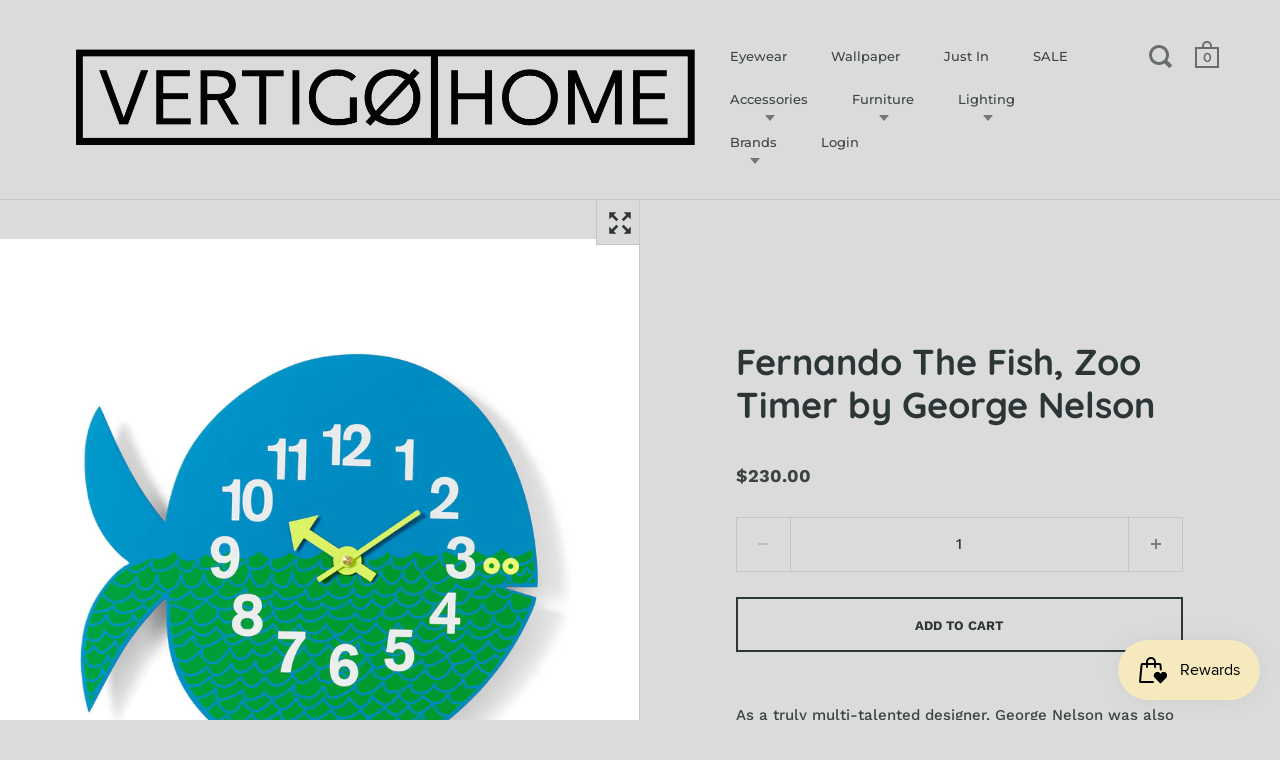

--- FILE ---
content_type: text/html; charset=utf-8
request_url: https://www.vertigohome.us/collections/kids-room/products/george-nelson-zoo-timer-fernando-the-fish
body_size: 31548
content:
<!doctype html>
<html class="no-js" lang="en">
<head>
<!-- ReSci start (Inserted on: 2021-06-18 20:09:30 UTC) -->
<!-- ReSci start (Inserted on: 2021-06-18 20:09:30 UTC -->
<script type="text/javascript">
  window._rsq = window._rsq || [];
  window._rsq.push(['_setSiteId', '1257']); // Your unique ReSci ID
  window._rsq.push(['_enableOnsite']);

  

  /*** Item View Event ***/
  
  
  window._rsq.push(['_addItem', {'id': '22334147231825'}]);
  

  
  

  /*** Cart View Event ***/
  

  /*** Search View Event ***/
  

  window._rsq.push(['_track']);

  /*** ReSci Script ***/
  (function() {
    var rScix = document.createElement('script');
    rScix.type = 'text/javascript';
    rScix.async = true;
    rScix.src = ('https:' == document.location.protocol ? 'https://' : 'http://') + 'd1stxfv94hrhia.cloudfront.net/waves/v3/w.js';
    (document.getElementsByTagName('head')[0] || document.getElementsByTagName('body')[0]).appendChild(rScix);
  })();
</script>
<!-- ReSci end -->
<!-- ReSci end -->


  <meta charset="utf-8">
  <meta name="viewport" content="width=device-width,initial-scale=1,maximum-scale=1,user-scalable=no">
  <meta http-equiv="X-UA-Compatible" content="IE=edge"> 

  
    <link rel="shortcut icon" href="//www.vertigohome.us/cdn/shop/files/Favicon_32x32.png?v=1613772606" type="image/png" />
  
 
  

  <title>
    
      George Nelson Zoo Timer Fernando The Fish by Vitra &ndash; Vertigo Home
    
  </title>

  
    <meta name="description" content="As a truly multi-talented designer, George Nelson was also successful as a graphic designer. His Zoo Timers, strongly colorful personalities from the animal kingdom, contrast sharply with his sculptural wall clocks from the 1950&#39;s thanks to their graphic touch. The Fernando The Fish Zoo Timer offers children a playful ">
  

  



  <meta property="og:type" content="product">
  <meta property="og:title" content="Fernando The Fish, Zoo Timer by George Nelson">

  
    <meta property="og:image" content="http://www.vertigohome.us/cdn/shop/products/Vitra-George-Nelson-Zoo-Timer-Fernando-the-Fish-Clock-at-www.vertigohome.us_1024x.jpg?v=1634424008">
    <meta property="og:image:secure_url" content="https://www.vertigohome.us/cdn/shop/products/Vitra-George-Nelson-Zoo-Timer-Fernando-the-Fish-Clock-at-www.vertigohome.us_1024x.jpg?v=1634424008">
    <meta property="og:image:width" content="1024">
    <meta property="og:image:height" content="1024">
  

  <meta property="product:price:amount" content="230.00">
  <meta property="product:price:currency" content="USD">
  <meta property="product:availability" content="in stock">




  <meta property="og:description" content="As a truly multi-talented designer, George Nelson was also successful as a graphic designer. His Zoo Timers, strongly colorful personalities from the animal kingdom, contrast sharply with his sculptural wall clocks from the 1950&#39;s thanks to their graphic touch. The Fernando The Fish Zoo Timer offers children a playful ">


<meta property="og:url" content="https://www.vertigohome.us/products/george-nelson-zoo-timer-fernando-the-fish">
<meta property="og:site_name" content="Vertigo Home">



<meta name="twitter:card" content="summary">


  <meta name="twitter:title" content="Fernando The Fish, Zoo Timer by George Nelson">
  <meta name="twitter:description" content="As a truly multi-talented designer, George Nelson was also successful as a graphic designer. His Zoo Timers, strongly colorful personalities from the animal kingdom, contrast sharply with his sculptural wall clocks from the 1950&#39;s thanks to their graphic touch.
The Fernando The Fish Zoo Timer offers children a playful and enjoyable approach to telling the time. Collection Vitra Design Museum. Battery included.
View the George Nelson Clock Collection here.

Design: George Nelson
Design Year: 1965
Material: printed plastic, quartz movements.
Dimensions: H 9.75&quot; x W 11&quot; x D 1.5&quot; 


Special order - lead time 12-16 weeks

Email info@vertigohome.us for current lead time
">
  <meta name="twitter:image" content="https://www.vertigohome.us/cdn/shop/products/Vitra-George-Nelson-Zoo-Timer-Fernando-the-Fish-Clock-at-www.vertigohome.us_600x600_crop_center.jpg?v=1634424008">

  
  <script type="application/ld+json">
  {
    "@context": "http://schema.org",
    "@type": "Product",
    "offers": [{
          "@type": "Offer",
          "name": "Default Title",
          "availability":"https://schema.org/InStock",
          "price": 230.0,
          "priceCurrency": "USD",
          "priceValidUntil": "2026-02-01","sku": "215 004 04","url": "/collections/kids-room/products/george-nelson-zoo-timer-fernando-the-fish/products/george-nelson-zoo-timer-fernando-the-fish?variant=22334147231825"
        }
],
      "gtin13": "4055737997211",
      "productId": "4055737997211",
    "brand": {
      "name": "Vitra"
    },
    "name": "Fernando The Fish, Zoo Timer by George Nelson",
    "description": "As a truly multi-talented designer, George Nelson was also successful as a graphic designer. His Zoo Timers, strongly colorful personalities from the animal kingdom, contrast sharply with his sculptural wall clocks from the 1950's thanks to their graphic touch.\nThe Fernando The Fish Zoo Timer offers children a playful and enjoyable approach to telling the time. Collection Vitra Design Museum. Battery included.\nView the George Nelson Clock Collection here.\n\nDesign: George Nelson\nDesign Year: 1965\nMaterial: printed plastic, quartz movements.\nDimensions: H 9.75\" x W 11\" x D 1.5\" \n\n\nSpecial order - lead time 12-16 weeks\n\nEmail info@vertigohome.us for current lead time\n",
    "category": "Clocks",
    "url": "/collections/kids-room/products/george-nelson-zoo-timer-fernando-the-fish/products/george-nelson-zoo-timer-fernando-the-fish",
    "sku": "215 004 04",
    "image": {
      "@type": "ImageObject",
      "url": "https://www.vertigohome.us/cdn/shop/products/Vitra-George-Nelson-Zoo-Timer-Fernando-the-Fish-Clock-at-www.vertigohome.us_1024x.jpg?v=1634424008",
      "image": "https://www.vertigohome.us/cdn/shop/products/Vitra-George-Nelson-Zoo-Timer-Fernando-the-Fish-Clock-at-www.vertigohome.us_1024x.jpg?v=1634424008",
      "name": "Fernando The Fish, Zoo Timer by George Nelson",
      "width": "1024",
      "height": "1024"
    }
  }
  </script>



  <script type="application/ld+json">
  {
    "@context": "http://schema.org",
    "@type": "BreadcrumbList",
  "itemListElement": [{
      "@type": "ListItem",
      "position": 1,
      "name": "Translation missing: en.general.breadcrumb.home",
      "item": "https://www.vertigohome.us"
    },{
          "@type": "ListItem",
          "position": 2,
          "name": "Kids Accessories",
          "item": "https://www.vertigohome.us/collections/kids-room"
        }, {
          "@type": "ListItem",
          "position": 3,
          "name": "Fernando The Fish, Zoo Timer by George Nelson",
          "item": "https://www.vertigohome.us/collections/kids-room/products/george-nelson-zoo-timer-fernando-the-fish"
        }]
  }
  </script>



  <script type="application/ld+json">
  {
    "@context": "http://schema.org",
    "@type" : "Organization",
  "name" : "Vertigo Home",
  "url" : "https://www.vertigohome.us",
  "sameAs" : [, "https:\/\/www.facebook.com\/VertigoHome\/" , "https:\/\/www.pinterest.com\/vertigohome\/" , "https:\/\/www.instagram.com\/vertigohomelaguna\/" ],
  "potentialAction": {
    "@type": "SearchAction",
    "target": "/search?q={search_term}",
    "query-input": "required name=search_term"
  }
  }
  </script>


  <link rel="canonical" href="https://www.vertigohome.us/products/george-nelson-zoo-timer-fernando-the-fish">

  <link rel="preload" as="style" href="//www.vertigohome.us/cdn/shop/t/10/assets/css_main.scss.css?v=27257558583553193981763652570">
  <link rel="preconnect" href="//fonts.shopifycdn.com">

  <link href="//www.vertigohome.us/cdn/shop/t/10/assets/css_main.scss.css?v=27257558583553193981763652570" rel="stylesheet" type="text/css" media="all" />

  <script>window.performance && window.performance.mark && window.performance.mark('shopify.content_for_header.start');</script><meta name="google-site-verification" content="hgzfjWJ8B5HJ0T17BYZ_Yb7DJ3Fada32FSAQbTeOOYk">
<meta id="shopify-digital-wallet" name="shopify-digital-wallet" content="/656702/digital_wallets/dialog">
<meta name="shopify-checkout-api-token" content="0b2953a35de81307c70b789af939c00a">
<link rel="alternate" type="application/json+oembed" href="https://www.vertigohome.us/products/george-nelson-zoo-timer-fernando-the-fish.oembed">
<script async="async" src="/checkouts/internal/preloads.js?locale=en-US"></script>
<link rel="preconnect" href="https://shop.app" crossorigin="anonymous">
<script async="async" src="https://shop.app/checkouts/internal/preloads.js?locale=en-US&shop_id=656702" crossorigin="anonymous"></script>
<script id="apple-pay-shop-capabilities" type="application/json">{"shopId":656702,"countryCode":"US","currencyCode":"USD","merchantCapabilities":["supports3DS"],"merchantId":"gid:\/\/shopify\/Shop\/656702","merchantName":"Vertigo Home","requiredBillingContactFields":["postalAddress","email","phone"],"requiredShippingContactFields":["postalAddress","email","phone"],"shippingType":"shipping","supportedNetworks":["visa","masterCard","amex","discover","elo","jcb"],"total":{"type":"pending","label":"Vertigo Home","amount":"1.00"},"shopifyPaymentsEnabled":true,"supportsSubscriptions":true}</script>
<script id="shopify-features" type="application/json">{"accessToken":"0b2953a35de81307c70b789af939c00a","betas":["rich-media-storefront-analytics"],"domain":"www.vertigohome.us","predictiveSearch":true,"shopId":656702,"locale":"en"}</script>
<script>var Shopify = Shopify || {};
Shopify.shop = "vertigohome.myshopify.com";
Shopify.locale = "en";
Shopify.currency = {"active":"USD","rate":"1.0"};
Shopify.country = "US";
Shopify.theme = {"name":"Split V2.0","id":83370573905,"schema_name":"Split","schema_version":"2.4.1","theme_store_id":842,"role":"main"};
Shopify.theme.handle = "null";
Shopify.theme.style = {"id":null,"handle":null};
Shopify.cdnHost = "www.vertigohome.us/cdn";
Shopify.routes = Shopify.routes || {};
Shopify.routes.root = "/";</script>
<script type="module">!function(o){(o.Shopify=o.Shopify||{}).modules=!0}(window);</script>
<script>!function(o){function n(){var o=[];function n(){o.push(Array.prototype.slice.apply(arguments))}return n.q=o,n}var t=o.Shopify=o.Shopify||{};t.loadFeatures=n(),t.autoloadFeatures=n()}(window);</script>
<script>
  window.ShopifyPay = window.ShopifyPay || {};
  window.ShopifyPay.apiHost = "shop.app\/pay";
  window.ShopifyPay.redirectState = null;
</script>
<script id="shop-js-analytics" type="application/json">{"pageType":"product"}</script>
<script defer="defer" async type="module" src="//www.vertigohome.us/cdn/shopifycloud/shop-js/modules/v2/client.init-shop-cart-sync_BT-GjEfc.en.esm.js"></script>
<script defer="defer" async type="module" src="//www.vertigohome.us/cdn/shopifycloud/shop-js/modules/v2/chunk.common_D58fp_Oc.esm.js"></script>
<script defer="defer" async type="module" src="//www.vertigohome.us/cdn/shopifycloud/shop-js/modules/v2/chunk.modal_xMitdFEc.esm.js"></script>
<script type="module">
  await import("//www.vertigohome.us/cdn/shopifycloud/shop-js/modules/v2/client.init-shop-cart-sync_BT-GjEfc.en.esm.js");
await import("//www.vertigohome.us/cdn/shopifycloud/shop-js/modules/v2/chunk.common_D58fp_Oc.esm.js");
await import("//www.vertigohome.us/cdn/shopifycloud/shop-js/modules/v2/chunk.modal_xMitdFEc.esm.js");

  window.Shopify.SignInWithShop?.initShopCartSync?.({"fedCMEnabled":true,"windoidEnabled":true});

</script>
<script>
  window.Shopify = window.Shopify || {};
  if (!window.Shopify.featureAssets) window.Shopify.featureAssets = {};
  window.Shopify.featureAssets['shop-js'] = {"shop-cart-sync":["modules/v2/client.shop-cart-sync_DZOKe7Ll.en.esm.js","modules/v2/chunk.common_D58fp_Oc.esm.js","modules/v2/chunk.modal_xMitdFEc.esm.js"],"init-fed-cm":["modules/v2/client.init-fed-cm_B6oLuCjv.en.esm.js","modules/v2/chunk.common_D58fp_Oc.esm.js","modules/v2/chunk.modal_xMitdFEc.esm.js"],"shop-cash-offers":["modules/v2/client.shop-cash-offers_D2sdYoxE.en.esm.js","modules/v2/chunk.common_D58fp_Oc.esm.js","modules/v2/chunk.modal_xMitdFEc.esm.js"],"shop-login-button":["modules/v2/client.shop-login-button_QeVjl5Y3.en.esm.js","modules/v2/chunk.common_D58fp_Oc.esm.js","modules/v2/chunk.modal_xMitdFEc.esm.js"],"pay-button":["modules/v2/client.pay-button_DXTOsIq6.en.esm.js","modules/v2/chunk.common_D58fp_Oc.esm.js","modules/v2/chunk.modal_xMitdFEc.esm.js"],"shop-button":["modules/v2/client.shop-button_DQZHx9pm.en.esm.js","modules/v2/chunk.common_D58fp_Oc.esm.js","modules/v2/chunk.modal_xMitdFEc.esm.js"],"avatar":["modules/v2/client.avatar_BTnouDA3.en.esm.js"],"init-windoid":["modules/v2/client.init-windoid_CR1B-cfM.en.esm.js","modules/v2/chunk.common_D58fp_Oc.esm.js","modules/v2/chunk.modal_xMitdFEc.esm.js"],"init-shop-for-new-customer-accounts":["modules/v2/client.init-shop-for-new-customer-accounts_C_vY_xzh.en.esm.js","modules/v2/client.shop-login-button_QeVjl5Y3.en.esm.js","modules/v2/chunk.common_D58fp_Oc.esm.js","modules/v2/chunk.modal_xMitdFEc.esm.js"],"init-shop-email-lookup-coordinator":["modules/v2/client.init-shop-email-lookup-coordinator_BI7n9ZSv.en.esm.js","modules/v2/chunk.common_D58fp_Oc.esm.js","modules/v2/chunk.modal_xMitdFEc.esm.js"],"init-shop-cart-sync":["modules/v2/client.init-shop-cart-sync_BT-GjEfc.en.esm.js","modules/v2/chunk.common_D58fp_Oc.esm.js","modules/v2/chunk.modal_xMitdFEc.esm.js"],"shop-toast-manager":["modules/v2/client.shop-toast-manager_DiYdP3xc.en.esm.js","modules/v2/chunk.common_D58fp_Oc.esm.js","modules/v2/chunk.modal_xMitdFEc.esm.js"],"init-customer-accounts":["modules/v2/client.init-customer-accounts_D9ZNqS-Q.en.esm.js","modules/v2/client.shop-login-button_QeVjl5Y3.en.esm.js","modules/v2/chunk.common_D58fp_Oc.esm.js","modules/v2/chunk.modal_xMitdFEc.esm.js"],"init-customer-accounts-sign-up":["modules/v2/client.init-customer-accounts-sign-up_iGw4briv.en.esm.js","modules/v2/client.shop-login-button_QeVjl5Y3.en.esm.js","modules/v2/chunk.common_D58fp_Oc.esm.js","modules/v2/chunk.modal_xMitdFEc.esm.js"],"shop-follow-button":["modules/v2/client.shop-follow-button_CqMgW2wH.en.esm.js","modules/v2/chunk.common_D58fp_Oc.esm.js","modules/v2/chunk.modal_xMitdFEc.esm.js"],"checkout-modal":["modules/v2/client.checkout-modal_xHeaAweL.en.esm.js","modules/v2/chunk.common_D58fp_Oc.esm.js","modules/v2/chunk.modal_xMitdFEc.esm.js"],"shop-login":["modules/v2/client.shop-login_D91U-Q7h.en.esm.js","modules/v2/chunk.common_D58fp_Oc.esm.js","modules/v2/chunk.modal_xMitdFEc.esm.js"],"lead-capture":["modules/v2/client.lead-capture_BJmE1dJe.en.esm.js","modules/v2/chunk.common_D58fp_Oc.esm.js","modules/v2/chunk.modal_xMitdFEc.esm.js"],"payment-terms":["modules/v2/client.payment-terms_Ci9AEqFq.en.esm.js","modules/v2/chunk.common_D58fp_Oc.esm.js","modules/v2/chunk.modal_xMitdFEc.esm.js"]};
</script>
<script>(function() {
  var isLoaded = false;
  function asyncLoad() {
    if (isLoaded) return;
    isLoaded = true;
    var urls = ["https:\/\/static.dla.group\/dm-timer.js?shop=vertigohome.myshopify.com","https:\/\/js.smile.io\/v1\/smile-shopify.js?shop=vertigohome.myshopify.com","\/\/cdn.shopify.com\/proxy\/71838fae8ea2153702f7f08c795bf0c2f990274a437e18f3172f72710bdc9ffa\/storage.googleapis.com\/adnabu-shopify\/online-store\/9109e5bb4a564bd98aae3b311715147779.min.js?shop=vertigohome.myshopify.com\u0026sp-cache-control=cHVibGljLCBtYXgtYWdlPTkwMA","https:\/\/cdn.hextom.com\/js\/freeshippingbar.js?shop=vertigohome.myshopify.com"];
    for (var i = 0; i < urls.length; i++) {
      var s = document.createElement('script');
      s.type = 'text/javascript';
      s.async = true;
      s.src = urls[i];
      var x = document.getElementsByTagName('script')[0];
      x.parentNode.insertBefore(s, x);
    }
  };
  if(window.attachEvent) {
    window.attachEvent('onload', asyncLoad);
  } else {
    window.addEventListener('load', asyncLoad, false);
  }
})();</script>
<script id="__st">var __st={"a":656702,"offset":-28800,"reqid":"6ab1e67b-1ce2-47f7-9e9b-376d5b5d94e9-1769113431","pageurl":"www.vertigohome.us\/collections\/kids-room\/products\/george-nelson-zoo-timer-fernando-the-fish","u":"3dd79c5a079f","p":"product","rtyp":"product","rid":32622512};</script>
<script>window.ShopifyPaypalV4VisibilityTracking = true;</script>
<script id="captcha-bootstrap">!function(){'use strict';const t='contact',e='account',n='new_comment',o=[[t,t],['blogs',n],['comments',n],[t,'customer']],c=[[e,'customer_login'],[e,'guest_login'],[e,'recover_customer_password'],[e,'create_customer']],r=t=>t.map((([t,e])=>`form[action*='/${t}']:not([data-nocaptcha='true']) input[name='form_type'][value='${e}']`)).join(','),a=t=>()=>t?[...document.querySelectorAll(t)].map((t=>t.form)):[];function s(){const t=[...o],e=r(t);return a(e)}const i='password',u='form_key',d=['recaptcha-v3-token','g-recaptcha-response','h-captcha-response',i],f=()=>{try{return window.sessionStorage}catch{return}},m='__shopify_v',_=t=>t.elements[u];function p(t,e,n=!1){try{const o=window.sessionStorage,c=JSON.parse(o.getItem(e)),{data:r}=function(t){const{data:e,action:n}=t;return t[m]||n?{data:e,action:n}:{data:t,action:n}}(c);for(const[e,n]of Object.entries(r))t.elements[e]&&(t.elements[e].value=n);n&&o.removeItem(e)}catch(o){console.error('form repopulation failed',{error:o})}}const l='form_type',E='cptcha';function T(t){t.dataset[E]=!0}const w=window,h=w.document,L='Shopify',v='ce_forms',y='captcha';let A=!1;((t,e)=>{const n=(g='f06e6c50-85a8-45c8-87d0-21a2b65856fe',I='https://cdn.shopify.com/shopifycloud/storefront-forms-hcaptcha/ce_storefront_forms_captcha_hcaptcha.v1.5.2.iife.js',D={infoText:'Protected by hCaptcha',privacyText:'Privacy',termsText:'Terms'},(t,e,n)=>{const o=w[L][v],c=o.bindForm;if(c)return c(t,g,e,D).then(n);var r;o.q.push([[t,g,e,D],n]),r=I,A||(h.body.append(Object.assign(h.createElement('script'),{id:'captcha-provider',async:!0,src:r})),A=!0)});var g,I,D;w[L]=w[L]||{},w[L][v]=w[L][v]||{},w[L][v].q=[],w[L][y]=w[L][y]||{},w[L][y].protect=function(t,e){n(t,void 0,e),T(t)},Object.freeze(w[L][y]),function(t,e,n,w,h,L){const[v,y,A,g]=function(t,e,n){const i=e?o:[],u=t?c:[],d=[...i,...u],f=r(d),m=r(i),_=r(d.filter((([t,e])=>n.includes(e))));return[a(f),a(m),a(_),s()]}(w,h,L),I=t=>{const e=t.target;return e instanceof HTMLFormElement?e:e&&e.form},D=t=>v().includes(t);t.addEventListener('submit',(t=>{const e=I(t);if(!e)return;const n=D(e)&&!e.dataset.hcaptchaBound&&!e.dataset.recaptchaBound,o=_(e),c=g().includes(e)&&(!o||!o.value);(n||c)&&t.preventDefault(),c&&!n&&(function(t){try{if(!f())return;!function(t){const e=f();if(!e)return;const n=_(t);if(!n)return;const o=n.value;o&&e.removeItem(o)}(t);const e=Array.from(Array(32),(()=>Math.random().toString(36)[2])).join('');!function(t,e){_(t)||t.append(Object.assign(document.createElement('input'),{type:'hidden',name:u})),t.elements[u].value=e}(t,e),function(t,e){const n=f();if(!n)return;const o=[...t.querySelectorAll(`input[type='${i}']`)].map((({name:t})=>t)),c=[...d,...o],r={};for(const[a,s]of new FormData(t).entries())c.includes(a)||(r[a]=s);n.setItem(e,JSON.stringify({[m]:1,action:t.action,data:r}))}(t,e)}catch(e){console.error('failed to persist form',e)}}(e),e.submit())}));const S=(t,e)=>{t&&!t.dataset[E]&&(n(t,e.some((e=>e===t))),T(t))};for(const o of['focusin','change'])t.addEventListener(o,(t=>{const e=I(t);D(e)&&S(e,y())}));const B=e.get('form_key'),M=e.get(l),P=B&&M;t.addEventListener('DOMContentLoaded',(()=>{const t=y();if(P)for(const e of t)e.elements[l].value===M&&p(e,B);[...new Set([...A(),...v().filter((t=>'true'===t.dataset.shopifyCaptcha))])].forEach((e=>S(e,t)))}))}(h,new URLSearchParams(w.location.search),n,t,e,['guest_login'])})(!0,!0)}();</script>
<script integrity="sha256-4kQ18oKyAcykRKYeNunJcIwy7WH5gtpwJnB7kiuLZ1E=" data-source-attribution="shopify.loadfeatures" defer="defer" src="//www.vertigohome.us/cdn/shopifycloud/storefront/assets/storefront/load_feature-a0a9edcb.js" crossorigin="anonymous"></script>
<script crossorigin="anonymous" defer="defer" src="//www.vertigohome.us/cdn/shopifycloud/storefront/assets/shopify_pay/storefront-65b4c6d7.js?v=20250812"></script>
<script data-source-attribution="shopify.dynamic_checkout.dynamic.init">var Shopify=Shopify||{};Shopify.PaymentButton=Shopify.PaymentButton||{isStorefrontPortableWallets:!0,init:function(){window.Shopify.PaymentButton.init=function(){};var t=document.createElement("script");t.src="https://www.vertigohome.us/cdn/shopifycloud/portable-wallets/latest/portable-wallets.en.js",t.type="module",document.head.appendChild(t)}};
</script>
<script data-source-attribution="shopify.dynamic_checkout.buyer_consent">
  function portableWalletsHideBuyerConsent(e){var t=document.getElementById("shopify-buyer-consent"),n=document.getElementById("shopify-subscription-policy-button");t&&n&&(t.classList.add("hidden"),t.setAttribute("aria-hidden","true"),n.removeEventListener("click",e))}function portableWalletsShowBuyerConsent(e){var t=document.getElementById("shopify-buyer-consent"),n=document.getElementById("shopify-subscription-policy-button");t&&n&&(t.classList.remove("hidden"),t.removeAttribute("aria-hidden"),n.addEventListener("click",e))}window.Shopify?.PaymentButton&&(window.Shopify.PaymentButton.hideBuyerConsent=portableWalletsHideBuyerConsent,window.Shopify.PaymentButton.showBuyerConsent=portableWalletsShowBuyerConsent);
</script>
<script>
  function portableWalletsCleanup(e){e&&e.src&&console.error("Failed to load portable wallets script "+e.src);var t=document.querySelectorAll("shopify-accelerated-checkout .shopify-payment-button__skeleton, shopify-accelerated-checkout-cart .wallet-cart-button__skeleton"),e=document.getElementById("shopify-buyer-consent");for(let e=0;e<t.length;e++)t[e].remove();e&&e.remove()}function portableWalletsNotLoadedAsModule(e){e instanceof ErrorEvent&&"string"==typeof e.message&&e.message.includes("import.meta")&&"string"==typeof e.filename&&e.filename.includes("portable-wallets")&&(window.removeEventListener("error",portableWalletsNotLoadedAsModule),window.Shopify.PaymentButton.failedToLoad=e,"loading"===document.readyState?document.addEventListener("DOMContentLoaded",window.Shopify.PaymentButton.init):window.Shopify.PaymentButton.init())}window.addEventListener("error",portableWalletsNotLoadedAsModule);
</script>

<script type="module" src="https://www.vertigohome.us/cdn/shopifycloud/portable-wallets/latest/portable-wallets.en.js" onError="portableWalletsCleanup(this)" crossorigin="anonymous"></script>
<script nomodule>
  document.addEventListener("DOMContentLoaded", portableWalletsCleanup);
</script>

<link id="shopify-accelerated-checkout-styles" rel="stylesheet" media="screen" href="https://www.vertigohome.us/cdn/shopifycloud/portable-wallets/latest/accelerated-checkout-backwards-compat.css" crossorigin="anonymous">
<style id="shopify-accelerated-checkout-cart">
        #shopify-buyer-consent {
  margin-top: 1em;
  display: inline-block;
  width: 100%;
}

#shopify-buyer-consent.hidden {
  display: none;
}

#shopify-subscription-policy-button {
  background: none;
  border: none;
  padding: 0;
  text-decoration: underline;
  font-size: inherit;
  cursor: pointer;
}

#shopify-subscription-policy-button::before {
  box-shadow: none;
}

      </style>

<script>window.performance && window.performance.mark && window.performance.mark('shopify.content_for_header.end');</script>
  
  <script src="//code.jquery.com/jquery-3.4.1.min.js" type="text/javascript"></script>

  

  <noscript>
    <link href="//www.vertigohome.us/cdn/shop/t/10/assets/css_noscript.scss.css?v=14306242366355769311708386524" rel="stylesheet" type="text/css" media="all" />
  </noscript>

<!-- Google Ads Remarketing Tag -->
<script async src="https://www.googletagmanager.com/gtag/js?id=AW-994628350"></script>
<script>
  window.dataLayer = window.dataLayer || [];
  function gtag(){dataLayer.push(arguments);}
  gtag('js', new Date());
  gtag('config', 'AW-994628350');
</script>


  <script>
    gtag('event', 'page_view', {
      'send_to': 'AW-994628350',
      'ecomm_prodid': '32622512',
      'ecomm_pagetype': 'product',
      'ecomm_totalvalue': 230.0
    });
  </script>



  

<!-- BEGIN app block: shopify://apps/nabu-for-google-pixel/blocks/script-block/1bff1da5-e804-4d5d-ad9c-7c3540bdf531 --><script async src="https://storage.googleapis.com/adnabu-shopify/app-embed-block/adwords-pixel/vertigohome.myshopify.com.min.js"></script>

<!-- END app block --><script src="https://cdn.shopify.com/extensions/64e7a69c-552b-465e-b0fb-62dde6c4c423/i-agree-to-terms-31/assets/load-metafield-igt.js" type="text/javascript" defer="defer"></script>
<script src="https://cdn.shopify.com/extensions/019be689-f1ac-7abc-a55f-651cfc8c6699/smile-io-273/assets/smile-loader.js" type="text/javascript" defer="defer"></script>
<link href="https://monorail-edge.shopifysvc.com" rel="dns-prefetch">
<script>(function(){if ("sendBeacon" in navigator && "performance" in window) {try {var session_token_from_headers = performance.getEntriesByType('navigation')[0].serverTiming.find(x => x.name == '_s').description;} catch {var session_token_from_headers = undefined;}var session_cookie_matches = document.cookie.match(/_shopify_s=([^;]*)/);var session_token_from_cookie = session_cookie_matches && session_cookie_matches.length === 2 ? session_cookie_matches[1] : "";var session_token = session_token_from_headers || session_token_from_cookie || "";function handle_abandonment_event(e) {var entries = performance.getEntries().filter(function(entry) {return /monorail-edge.shopifysvc.com/.test(entry.name);});if (!window.abandonment_tracked && entries.length === 0) {window.abandonment_tracked = true;var currentMs = Date.now();var navigation_start = performance.timing.navigationStart;var payload = {shop_id: 656702,url: window.location.href,navigation_start,duration: currentMs - navigation_start,session_token,page_type: "product"};window.navigator.sendBeacon("https://monorail-edge.shopifysvc.com/v1/produce", JSON.stringify({schema_id: "online_store_buyer_site_abandonment/1.1",payload: payload,metadata: {event_created_at_ms: currentMs,event_sent_at_ms: currentMs}}));}}window.addEventListener('pagehide', handle_abandonment_event);}}());</script>
<script id="web-pixels-manager-setup">(function e(e,d,r,n,o){if(void 0===o&&(o={}),!Boolean(null===(a=null===(i=window.Shopify)||void 0===i?void 0:i.analytics)||void 0===a?void 0:a.replayQueue)){var i,a;window.Shopify=window.Shopify||{};var t=window.Shopify;t.analytics=t.analytics||{};var s=t.analytics;s.replayQueue=[],s.publish=function(e,d,r){return s.replayQueue.push([e,d,r]),!0};try{self.performance.mark("wpm:start")}catch(e){}var l=function(){var e={modern:/Edge?\/(1{2}[4-9]|1[2-9]\d|[2-9]\d{2}|\d{4,})\.\d+(\.\d+|)|Firefox\/(1{2}[4-9]|1[2-9]\d|[2-9]\d{2}|\d{4,})\.\d+(\.\d+|)|Chrom(ium|e)\/(9{2}|\d{3,})\.\d+(\.\d+|)|(Maci|X1{2}).+ Version\/(15\.\d+|(1[6-9]|[2-9]\d|\d{3,})\.\d+)([,.]\d+|)( \(\w+\)|)( Mobile\/\w+|) Safari\/|Chrome.+OPR\/(9{2}|\d{3,})\.\d+\.\d+|(CPU[ +]OS|iPhone[ +]OS|CPU[ +]iPhone|CPU IPhone OS|CPU iPad OS)[ +]+(15[._]\d+|(1[6-9]|[2-9]\d|\d{3,})[._]\d+)([._]\d+|)|Android:?[ /-](13[3-9]|1[4-9]\d|[2-9]\d{2}|\d{4,})(\.\d+|)(\.\d+|)|Android.+Firefox\/(13[5-9]|1[4-9]\d|[2-9]\d{2}|\d{4,})\.\d+(\.\d+|)|Android.+Chrom(ium|e)\/(13[3-9]|1[4-9]\d|[2-9]\d{2}|\d{4,})\.\d+(\.\d+|)|SamsungBrowser\/([2-9]\d|\d{3,})\.\d+/,legacy:/Edge?\/(1[6-9]|[2-9]\d|\d{3,})\.\d+(\.\d+|)|Firefox\/(5[4-9]|[6-9]\d|\d{3,})\.\d+(\.\d+|)|Chrom(ium|e)\/(5[1-9]|[6-9]\d|\d{3,})\.\d+(\.\d+|)([\d.]+$|.*Safari\/(?![\d.]+ Edge\/[\d.]+$))|(Maci|X1{2}).+ Version\/(10\.\d+|(1[1-9]|[2-9]\d|\d{3,})\.\d+)([,.]\d+|)( \(\w+\)|)( Mobile\/\w+|) Safari\/|Chrome.+OPR\/(3[89]|[4-9]\d|\d{3,})\.\d+\.\d+|(CPU[ +]OS|iPhone[ +]OS|CPU[ +]iPhone|CPU IPhone OS|CPU iPad OS)[ +]+(10[._]\d+|(1[1-9]|[2-9]\d|\d{3,})[._]\d+)([._]\d+|)|Android:?[ /-](13[3-9]|1[4-9]\d|[2-9]\d{2}|\d{4,})(\.\d+|)(\.\d+|)|Mobile Safari.+OPR\/([89]\d|\d{3,})\.\d+\.\d+|Android.+Firefox\/(13[5-9]|1[4-9]\d|[2-9]\d{2}|\d{4,})\.\d+(\.\d+|)|Android.+Chrom(ium|e)\/(13[3-9]|1[4-9]\d|[2-9]\d{2}|\d{4,})\.\d+(\.\d+|)|Android.+(UC? ?Browser|UCWEB|U3)[ /]?(15\.([5-9]|\d{2,})|(1[6-9]|[2-9]\d|\d{3,})\.\d+)\.\d+|SamsungBrowser\/(5\.\d+|([6-9]|\d{2,})\.\d+)|Android.+MQ{2}Browser\/(14(\.(9|\d{2,})|)|(1[5-9]|[2-9]\d|\d{3,})(\.\d+|))(\.\d+|)|K[Aa][Ii]OS\/(3\.\d+|([4-9]|\d{2,})\.\d+)(\.\d+|)/},d=e.modern,r=e.legacy,n=navigator.userAgent;return n.match(d)?"modern":n.match(r)?"legacy":"unknown"}(),u="modern"===l?"modern":"legacy",c=(null!=n?n:{modern:"",legacy:""})[u],f=function(e){return[e.baseUrl,"/wpm","/b",e.hashVersion,"modern"===e.buildTarget?"m":"l",".js"].join("")}({baseUrl:d,hashVersion:r,buildTarget:u}),m=function(e){var d=e.version,r=e.bundleTarget,n=e.surface,o=e.pageUrl,i=e.monorailEndpoint;return{emit:function(e){var a=e.status,t=e.errorMsg,s=(new Date).getTime(),l=JSON.stringify({metadata:{event_sent_at_ms:s},events:[{schema_id:"web_pixels_manager_load/3.1",payload:{version:d,bundle_target:r,page_url:o,status:a,surface:n,error_msg:t},metadata:{event_created_at_ms:s}}]});if(!i)return console&&console.warn&&console.warn("[Web Pixels Manager] No Monorail endpoint provided, skipping logging."),!1;try{return self.navigator.sendBeacon.bind(self.navigator)(i,l)}catch(e){}var u=new XMLHttpRequest;try{return u.open("POST",i,!0),u.setRequestHeader("Content-Type","text/plain"),u.send(l),!0}catch(e){return console&&console.warn&&console.warn("[Web Pixels Manager] Got an unhandled error while logging to Monorail."),!1}}}}({version:r,bundleTarget:l,surface:e.surface,pageUrl:self.location.href,monorailEndpoint:e.monorailEndpoint});try{o.browserTarget=l,function(e){var d=e.src,r=e.async,n=void 0===r||r,o=e.onload,i=e.onerror,a=e.sri,t=e.scriptDataAttributes,s=void 0===t?{}:t,l=document.createElement("script"),u=document.querySelector("head"),c=document.querySelector("body");if(l.async=n,l.src=d,a&&(l.integrity=a,l.crossOrigin="anonymous"),s)for(var f in s)if(Object.prototype.hasOwnProperty.call(s,f))try{l.dataset[f]=s[f]}catch(e){}if(o&&l.addEventListener("load",o),i&&l.addEventListener("error",i),u)u.appendChild(l);else{if(!c)throw new Error("Did not find a head or body element to append the script");c.appendChild(l)}}({src:f,async:!0,onload:function(){if(!function(){var e,d;return Boolean(null===(d=null===(e=window.Shopify)||void 0===e?void 0:e.analytics)||void 0===d?void 0:d.initialized)}()){var d=window.webPixelsManager.init(e)||void 0;if(d){var r=window.Shopify.analytics;r.replayQueue.forEach((function(e){var r=e[0],n=e[1],o=e[2];d.publishCustomEvent(r,n,o)})),r.replayQueue=[],r.publish=d.publishCustomEvent,r.visitor=d.visitor,r.initialized=!0}}},onerror:function(){return m.emit({status:"failed",errorMsg:"".concat(f," has failed to load")})},sri:function(e){var d=/^sha384-[A-Za-z0-9+/=]+$/;return"string"==typeof e&&d.test(e)}(c)?c:"",scriptDataAttributes:o}),m.emit({status:"loading"})}catch(e){m.emit({status:"failed",errorMsg:(null==e?void 0:e.message)||"Unknown error"})}}})({shopId: 656702,storefrontBaseUrl: "https://www.vertigohome.us",extensionsBaseUrl: "https://extensions.shopifycdn.com/cdn/shopifycloud/web-pixels-manager",monorailEndpoint: "https://monorail-edge.shopifysvc.com/unstable/produce_batch",surface: "storefront-renderer",enabledBetaFlags: ["2dca8a86"],webPixelsConfigList: [{"id":"1380614435","configuration":"{\"configuration\":\"{\\\"should_include_tax_charges\\\": false, \\\"is_visitor_consent_tracking_enabled\\\": false}\",\"pixelEvents\":\"{\\\"purchase\\\": [{\\\"conversion_id\\\": \\\"AW-994628350\\\", \\\"conversion_label\\\": \\\"i7GBCOTQ-u0YEP6lo9oD\\\", \\\"should_include_shipping_charges\\\": false, \\\"is_enhanced_conversions_enabled\\\": true}]}\"}","eventPayloadVersion":"v1","runtimeContext":"LAX","scriptVersion":"fc773ce1cfd6b5b8959ddfad0cf8dc8c","type":"APP","apiClientId":1754643,"privacyPurposes":[],"dataSharingAdjustments":{"protectedCustomerApprovalScopes":["read_customer_address","read_customer_email","read_customer_name","read_customer_personal_data","read_customer_phone"]}},{"id":"1063092515","configuration":"{\"config\":\"{\\\"google_tag_ids\\\":[\\\"GT-MJWWRRQN\\\",\\\"G-CHDHP5FDN7\\\"],\\\"target_country\\\":\\\"US\\\",\\\"gtag_events\\\":[{\\\"type\\\":\\\"begin_checkout\\\",\\\"action_label\\\":\\\"G-CHDHP5FDN7\\\"},{\\\"type\\\":\\\"search\\\",\\\"action_label\\\":\\\"G-CHDHP5FDN7\\\"},{\\\"type\\\":\\\"view_item\\\",\\\"action_label\\\":[\\\"MC-KQG2MQ9MXT\\\",\\\"G-CHDHP5FDN7\\\"]},{\\\"type\\\":\\\"purchase\\\",\\\"action_label\\\":[\\\"MC-KQG2MQ9MXT\\\",\\\"G-CHDHP5FDN7\\\"]},{\\\"type\\\":\\\"page_view\\\",\\\"action_label\\\":[\\\"MC-KQG2MQ9MXT\\\",\\\"G-CHDHP5FDN7\\\"]},{\\\"type\\\":\\\"add_payment_info\\\",\\\"action_label\\\":\\\"G-CHDHP5FDN7\\\"},{\\\"type\\\":\\\"add_to_cart\\\",\\\"action_label\\\":\\\"G-CHDHP5FDN7\\\"}],\\\"enable_monitoring_mode\\\":false}\"}","eventPayloadVersion":"v1","runtimeContext":"OPEN","scriptVersion":"b2a88bafab3e21179ed38636efcd8a93","type":"APP","apiClientId":1780363,"privacyPurposes":[],"dataSharingAdjustments":{"protectedCustomerApprovalScopes":["read_customer_address","read_customer_email","read_customer_name","read_customer_personal_data","read_customer_phone"]}},{"id":"314999075","configuration":"{\"pixel_id\":\"1529064337281292\",\"pixel_type\":\"facebook_pixel\",\"metaapp_system_user_token\":\"-\"}","eventPayloadVersion":"v1","runtimeContext":"OPEN","scriptVersion":"ca16bc87fe92b6042fbaa3acc2fbdaa6","type":"APP","apiClientId":2329312,"privacyPurposes":["ANALYTICS","MARKETING","SALE_OF_DATA"],"dataSharingAdjustments":{"protectedCustomerApprovalScopes":["read_customer_address","read_customer_email","read_customer_name","read_customer_personal_data","read_customer_phone"]}},{"id":"168657187","configuration":"{\"tagID\":\"2613416541464\"}","eventPayloadVersion":"v1","runtimeContext":"STRICT","scriptVersion":"18031546ee651571ed29edbe71a3550b","type":"APP","apiClientId":3009811,"privacyPurposes":["ANALYTICS","MARKETING","SALE_OF_DATA"],"dataSharingAdjustments":{"protectedCustomerApprovalScopes":["read_customer_address","read_customer_email","read_customer_name","read_customer_personal_data","read_customer_phone"]}},{"id":"shopify-app-pixel","configuration":"{}","eventPayloadVersion":"v1","runtimeContext":"STRICT","scriptVersion":"0450","apiClientId":"shopify-pixel","type":"APP","privacyPurposes":["ANALYTICS","MARKETING"]},{"id":"shopify-custom-pixel","eventPayloadVersion":"v1","runtimeContext":"LAX","scriptVersion":"0450","apiClientId":"shopify-pixel","type":"CUSTOM","privacyPurposes":["ANALYTICS","MARKETING"]}],isMerchantRequest: false,initData: {"shop":{"name":"Vertigo Home","paymentSettings":{"currencyCode":"USD"},"myshopifyDomain":"vertigohome.myshopify.com","countryCode":"US","storefrontUrl":"https:\/\/www.vertigohome.us"},"customer":null,"cart":null,"checkout":null,"productVariants":[{"price":{"amount":230.0,"currencyCode":"USD"},"product":{"title":"Fernando The Fish, Zoo Timer by George Nelson","vendor":"Vitra","id":"32622512","untranslatedTitle":"Fernando The Fish, Zoo Timer by George Nelson","url":"\/products\/george-nelson-zoo-timer-fernando-the-fish","type":"Clocks"},"id":"22334147231825","image":{"src":"\/\/www.vertigohome.us\/cdn\/shop\/products\/Vitra-George-Nelson-Zoo-Timer-Fernando-the-Fish-Clock-at-www.vertigohome.us.jpg?v=1634424008"},"sku":"215 004 04","title":"Default Title","untranslatedTitle":"Default Title"}],"purchasingCompany":null},},"https://www.vertigohome.us/cdn","fcfee988w5aeb613cpc8e4bc33m6693e112",{"modern":"","legacy":""},{"shopId":"656702","storefrontBaseUrl":"https:\/\/www.vertigohome.us","extensionBaseUrl":"https:\/\/extensions.shopifycdn.com\/cdn\/shopifycloud\/web-pixels-manager","surface":"storefront-renderer","enabledBetaFlags":"[\"2dca8a86\"]","isMerchantRequest":"false","hashVersion":"fcfee988w5aeb613cpc8e4bc33m6693e112","publish":"custom","events":"[[\"page_viewed\",{}],[\"product_viewed\",{\"productVariant\":{\"price\":{\"amount\":230.0,\"currencyCode\":\"USD\"},\"product\":{\"title\":\"Fernando The Fish, Zoo Timer by George Nelson\",\"vendor\":\"Vitra\",\"id\":\"32622512\",\"untranslatedTitle\":\"Fernando The Fish, Zoo Timer by George Nelson\",\"url\":\"\/products\/george-nelson-zoo-timer-fernando-the-fish\",\"type\":\"Clocks\"},\"id\":\"22334147231825\",\"image\":{\"src\":\"\/\/www.vertigohome.us\/cdn\/shop\/products\/Vitra-George-Nelson-Zoo-Timer-Fernando-the-Fish-Clock-at-www.vertigohome.us.jpg?v=1634424008\"},\"sku\":\"215 004 04\",\"title\":\"Default Title\",\"untranslatedTitle\":\"Default Title\"}}]]"});</script><script>
  window.ShopifyAnalytics = window.ShopifyAnalytics || {};
  window.ShopifyAnalytics.meta = window.ShopifyAnalytics.meta || {};
  window.ShopifyAnalytics.meta.currency = 'USD';
  var meta = {"product":{"id":32622512,"gid":"gid:\/\/shopify\/Product\/32622512","vendor":"Vitra","type":"Clocks","handle":"george-nelson-zoo-timer-fernando-the-fish","variants":[{"id":22334147231825,"price":23000,"name":"Fernando The Fish, Zoo Timer by George Nelson","public_title":null,"sku":"215 004 04"}],"remote":false},"page":{"pageType":"product","resourceType":"product","resourceId":32622512,"requestId":"6ab1e67b-1ce2-47f7-9e9b-376d5b5d94e9-1769113431"}};
  for (var attr in meta) {
    window.ShopifyAnalytics.meta[attr] = meta[attr];
  }
</script>
<script class="analytics">
  (function () {
    var customDocumentWrite = function(content) {
      var jquery = null;

      if (window.jQuery) {
        jquery = window.jQuery;
      } else if (window.Checkout && window.Checkout.$) {
        jquery = window.Checkout.$;
      }

      if (jquery) {
        jquery('body').append(content);
      }
    };

    var hasLoggedConversion = function(token) {
      if (token) {
        return document.cookie.indexOf('loggedConversion=' + token) !== -1;
      }
      return false;
    }

    var setCookieIfConversion = function(token) {
      if (token) {
        var twoMonthsFromNow = new Date(Date.now());
        twoMonthsFromNow.setMonth(twoMonthsFromNow.getMonth() + 2);

        document.cookie = 'loggedConversion=' + token + '; expires=' + twoMonthsFromNow;
      }
    }

    var trekkie = window.ShopifyAnalytics.lib = window.trekkie = window.trekkie || [];
    if (trekkie.integrations) {
      return;
    }
    trekkie.methods = [
      'identify',
      'page',
      'ready',
      'track',
      'trackForm',
      'trackLink'
    ];
    trekkie.factory = function(method) {
      return function() {
        var args = Array.prototype.slice.call(arguments);
        args.unshift(method);
        trekkie.push(args);
        return trekkie;
      };
    };
    for (var i = 0; i < trekkie.methods.length; i++) {
      var key = trekkie.methods[i];
      trekkie[key] = trekkie.factory(key);
    }
    trekkie.load = function(config) {
      trekkie.config = config || {};
      trekkie.config.initialDocumentCookie = document.cookie;
      var first = document.getElementsByTagName('script')[0];
      var script = document.createElement('script');
      script.type = 'text/javascript';
      script.onerror = function(e) {
        var scriptFallback = document.createElement('script');
        scriptFallback.type = 'text/javascript';
        scriptFallback.onerror = function(error) {
                var Monorail = {
      produce: function produce(monorailDomain, schemaId, payload) {
        var currentMs = new Date().getTime();
        var event = {
          schema_id: schemaId,
          payload: payload,
          metadata: {
            event_created_at_ms: currentMs,
            event_sent_at_ms: currentMs
          }
        };
        return Monorail.sendRequest("https://" + monorailDomain + "/v1/produce", JSON.stringify(event));
      },
      sendRequest: function sendRequest(endpointUrl, payload) {
        // Try the sendBeacon API
        if (window && window.navigator && typeof window.navigator.sendBeacon === 'function' && typeof window.Blob === 'function' && !Monorail.isIos12()) {
          var blobData = new window.Blob([payload], {
            type: 'text/plain'
          });

          if (window.navigator.sendBeacon(endpointUrl, blobData)) {
            return true;
          } // sendBeacon was not successful

        } // XHR beacon

        var xhr = new XMLHttpRequest();

        try {
          xhr.open('POST', endpointUrl);
          xhr.setRequestHeader('Content-Type', 'text/plain');
          xhr.send(payload);
        } catch (e) {
          console.log(e);
        }

        return false;
      },
      isIos12: function isIos12() {
        return window.navigator.userAgent.lastIndexOf('iPhone; CPU iPhone OS 12_') !== -1 || window.navigator.userAgent.lastIndexOf('iPad; CPU OS 12_') !== -1;
      }
    };
    Monorail.produce('monorail-edge.shopifysvc.com',
      'trekkie_storefront_load_errors/1.1',
      {shop_id: 656702,
      theme_id: 83370573905,
      app_name: "storefront",
      context_url: window.location.href,
      source_url: "//www.vertigohome.us/cdn/s/trekkie.storefront.46a754ac07d08c656eb845cfbf513dd9a18d4ced.min.js"});

        };
        scriptFallback.async = true;
        scriptFallback.src = '//www.vertigohome.us/cdn/s/trekkie.storefront.46a754ac07d08c656eb845cfbf513dd9a18d4ced.min.js';
        first.parentNode.insertBefore(scriptFallback, first);
      };
      script.async = true;
      script.src = '//www.vertigohome.us/cdn/s/trekkie.storefront.46a754ac07d08c656eb845cfbf513dd9a18d4ced.min.js';
      first.parentNode.insertBefore(script, first);
    };
    trekkie.load(
      {"Trekkie":{"appName":"storefront","development":false,"defaultAttributes":{"shopId":656702,"isMerchantRequest":null,"themeId":83370573905,"themeCityHash":"15660408412182403792","contentLanguage":"en","currency":"USD","eventMetadataId":"51064fc3-2228-49e6-8ea7-b2b9c3fdf755"},"isServerSideCookieWritingEnabled":true,"monorailRegion":"shop_domain","enabledBetaFlags":["65f19447"]},"Session Attribution":{},"S2S":{"facebookCapiEnabled":false,"source":"trekkie-storefront-renderer","apiClientId":580111}}
    );

    var loaded = false;
    trekkie.ready(function() {
      if (loaded) return;
      loaded = true;

      window.ShopifyAnalytics.lib = window.trekkie;

      var originalDocumentWrite = document.write;
      document.write = customDocumentWrite;
      try { window.ShopifyAnalytics.merchantGoogleAnalytics.call(this); } catch(error) {};
      document.write = originalDocumentWrite;

      window.ShopifyAnalytics.lib.page(null,{"pageType":"product","resourceType":"product","resourceId":32622512,"requestId":"6ab1e67b-1ce2-47f7-9e9b-376d5b5d94e9-1769113431","shopifyEmitted":true});

      var match = window.location.pathname.match(/checkouts\/(.+)\/(thank_you|post_purchase)/)
      var token = match? match[1]: undefined;
      if (!hasLoggedConversion(token)) {
        setCookieIfConversion(token);
        window.ShopifyAnalytics.lib.track("Viewed Product",{"currency":"USD","variantId":22334147231825,"productId":32622512,"productGid":"gid:\/\/shopify\/Product\/32622512","name":"Fernando The Fish, Zoo Timer by George Nelson","price":"230.00","sku":"215 004 04","brand":"Vitra","variant":null,"category":"Clocks","nonInteraction":true,"remote":false},undefined,undefined,{"shopifyEmitted":true});
      window.ShopifyAnalytics.lib.track("monorail:\/\/trekkie_storefront_viewed_product\/1.1",{"currency":"USD","variantId":22334147231825,"productId":32622512,"productGid":"gid:\/\/shopify\/Product\/32622512","name":"Fernando The Fish, Zoo Timer by George Nelson","price":"230.00","sku":"215 004 04","brand":"Vitra","variant":null,"category":"Clocks","nonInteraction":true,"remote":false,"referer":"https:\/\/www.vertigohome.us\/collections\/kids-room\/products\/george-nelson-zoo-timer-fernando-the-fish"});
      }
    });


        var eventsListenerScript = document.createElement('script');
        eventsListenerScript.async = true;
        eventsListenerScript.src = "//www.vertigohome.us/cdn/shopifycloud/storefront/assets/shop_events_listener-3da45d37.js";
        document.getElementsByTagName('head')[0].appendChild(eventsListenerScript);

})();</script>
  <script>
  if (!window.ga || (window.ga && typeof window.ga !== 'function')) {
    window.ga = function ga() {
      (window.ga.q = window.ga.q || []).push(arguments);
      if (window.Shopify && window.Shopify.analytics && typeof window.Shopify.analytics.publish === 'function') {
        window.Shopify.analytics.publish("ga_stub_called", {}, {sendTo: "google_osp_migration"});
      }
      console.error("Shopify's Google Analytics stub called with:", Array.from(arguments), "\nSee https://help.shopify.com/manual/promoting-marketing/pixels/pixel-migration#google for more information.");
    };
    if (window.Shopify && window.Shopify.analytics && typeof window.Shopify.analytics.publish === 'function') {
      window.Shopify.analytics.publish("ga_stub_initialized", {}, {sendTo: "google_osp_migration"});
    }
  }
</script>
<script
  defer
  src="https://www.vertigohome.us/cdn/shopifycloud/perf-kit/shopify-perf-kit-3.0.4.min.js"
  data-application="storefront-renderer"
  data-shop-id="656702"
  data-render-region="gcp-us-central1"
  data-page-type="product"
  data-theme-instance-id="83370573905"
  data-theme-name="Split"
  data-theme-version="2.4.1"
  data-monorail-region="shop_domain"
  data-resource-timing-sampling-rate="10"
  data-shs="true"
  data-shs-beacon="true"
  data-shs-export-with-fetch="true"
  data-shs-logs-sample-rate="1"
  data-shs-beacon-endpoint="https://www.vertigohome.us/api/collect"
></script>
</head>

<body id="george-nelson-zoo-timer-fernando-the-fish-by-vitra" class="template-product template-product">

  <div id="shopify-section-header" class="shopify-section mount-header"><header id="site-header" class="site-header desktop-view--classic header-scroll">

  <!-- logo -->
  
  
    <span class="logo">
  

    

      <a class="logo-img" href="/">
        <img src="//www.vertigohome.us/cdn/shop/files/vertigo_logo_sml.png?v=1613772605" alt="Vertigo Home" style="max-width: 400px;" />
      </a>

    

  
    </span>
  

  <!-- menu -->

  <div id="site-nav--desktop" class="site-nav style--classic">

    <div class="site-nav-container portable--hide">
      <nav class="primary-menu">


<ul class="main-menu link-list size-8">

  

	

		<li >

			<a  href="/pages/eyewear">

				<span>Eyewear</span>

				

			</a>

			

		</li>

	

		<li >

			<a  href="/pages/wallpaper-1">

				<span>Wallpaper</span>

				

			</a>

			

		</li>

	

		<li >

			<a  href="/collections/new-stuff-2">

				<span>Just In</span>

				

			</a>

			

		</li>

	

		<li >

			<a  href="/collections/vertigo-home-sale-collection">

				<span>SALE</span>

				

			</a>

			

		</li>

	

		<li  class="has-submenu" aria-haspopup="true" data-size="10" >

			<a  href="#">

				<span>Accessories</span>

				
					<span class="icon-go go-next go-down hide show-in-sidebar" style="left: auto;">
	<svg version="1.1" class="svg longarrow" xmlns="http://www.w3.org/2000/svg" xmlns:xlink="http://www.w3.org/1999/xlink" x="0px" y="0px" viewBox="0 0 41 10" style="enable-background:new 0 0 41 10; width: 41px; height: 10px;" xml:space="preserve"><polygon points="0,4 35,4 35,0 41,5 35,10 35,6 0,6 "/></svg>
</span>
					<span class="icon-go go-next go-down hide show-in-classic">
	<svg version="1.1" class="svg longarrow" xmlns="http://www.w3.org/2000/svg" xmlns:xlink="http://www.w3.org/1999/xlink" x="0px" y="0px" viewBox="0 0 41 10" style="enable-background:new 0 0 41 10; width: 41px; height: 10px;" xml:space="preserve"><polygon points="0,4 35,4 35,0 41,5 35,10 35,6 0,6 "/></svg>
</span>
				

			</a>

			

				<ul class="submenu" aria-expanded="false">

					

						<li >

							<a  href="/collections/bar">
							
								<span>Barware</span>

								

							</a>

							

						</li>

					

						<li >

							<a  href="/collections/books-magazines">
							
								<span>Books</span>

								

							</a>

							

						</li>

					

						<li  class="has-babymenu" aria-haspopup="true" >

							<a  href="#">
							
								<span>Candles + Candleholders</span>

								
									<span class="icon-go go-next go-down">
	<svg version="1.1" class="svg longarrow" xmlns="http://www.w3.org/2000/svg" xmlns:xlink="http://www.w3.org/1999/xlink" x="0px" y="0px" viewBox="0 0 41 10" style="enable-background:new 0 0 41 10; width: 41px; height: 10px;" xml:space="preserve"><polygon points="0,4 35,4 35,0 41,5 35,10 35,6 0,6 "/></svg>
</span>
								

							</a>

							

								<div class="babymenu">
									<ul aria-expanded="false">
										
											<li><a  href="/collections/candles"><span>Candles</span></a></li>
										
											<li><a  href="/collections/candleholders"><span>Candleholders</span></a></li>
										
									</ul>
								</div>

							

						</li>

					

						<li  class="has-babymenu" aria-haspopup="true" >

							<a  href="/collections/garden-outdoor">
							
								<span>Garden + Outdoor</span>

								
									<span class="icon-go go-next go-down">
	<svg version="1.1" class="svg longarrow" xmlns="http://www.w3.org/2000/svg" xmlns:xlink="http://www.w3.org/1999/xlink" x="0px" y="0px" viewBox="0 0 41 10" style="enable-background:new 0 0 41 10; width: 41px; height: 10px;" xml:space="preserve"><polygon points="0,4 35,4 35,0 41,5 35,10 35,6 0,6 "/></svg>
</span>
								

							</a>

							

								<div class="babymenu">
									<ul aria-expanded="false">
										
											<li><a  href="/collections/doormats-1"><span>Doormats</span></a></li>
										
											<li><a  href="/collections/pots-planters"><span>Pots + Planters</span></a></li>
										
											<li><a  href="/collections/outdoor-decor"><span>Outdoor Accessories</span></a></li>
										
									</ul>
								</div>

							

						</li>

					

						<li  class="has-babymenu" aria-haspopup="true" >

							<a  href="/collections/kitchen-dining">
							
								<span>Kitchen</span>

								
									<span class="icon-go go-next go-down">
	<svg version="1.1" class="svg longarrow" xmlns="http://www.w3.org/2000/svg" xmlns:xlink="http://www.w3.org/1999/xlink" x="0px" y="0px" viewBox="0 0 41 10" style="enable-background:new 0 0 41 10; width: 41px; height: 10px;" xml:space="preserve"><polygon points="0,4 35,4 35,0 41,5 35,10 35,6 0,6 "/></svg>
</span>
								

							</a>

							

								<div class="babymenu">
									<ul aria-expanded="false">
										
											<li><a  href="/collections/cheese-boards-knifes"><span>Knives</span></a></li>
										
											<li><a  href="/collections/coffee-tea"><span>Coffee + Tea</span></a></li>
										
											<li><a  href="/collections/glassware"><span>Glassware</span></a></li>
										
											<li><a  href="/collections/placemats"><span>Placemats</span></a></li>
										
											<li><a  href="/collections/salt-pepper-spices"><span>Salt + Pepper</span></a></li>
										
											<li><a  href="/collections/serving"><span>Serveware</span></a></li>
										
											<li><a  href="/collections/water-carafes"><span>Water Carafes</span></a></li>
										
									</ul>
								</div>

							

						</li>

					

						<li >

							<a  href="/pages/maileg">
							
								<span>Kids</span>

								

							</a>

							

						</li>

					

						<li  class="has-babymenu" aria-haspopup="true" >

							<a  href="/collections/room-wall-decor">
							
								<span>Room + Wall Decor</span>

								
									<span class="icon-go go-next go-down">
	<svg version="1.1" class="svg longarrow" xmlns="http://www.w3.org/2000/svg" xmlns:xlink="http://www.w3.org/1999/xlink" x="0px" y="0px" viewBox="0 0 41 10" style="enable-background:new 0 0 41 10; width: 41px; height: 10px;" xml:space="preserve"><polygon points="0,4 35,4 35,0 41,5 35,10 35,6 0,6 "/></svg>
</span>
								

							</a>

							

								<div class="babymenu">
									<ul aria-expanded="false">
										
											<li><a  href="/collections/clocks"><span>Clocks</span></a></li>
										
											<li><a  href="/collections/mirrors"><span>Mirrors</span></a></li>
										
											<li><a  href="/collections/bowls-objects"><span>Objects</span></a></li>
										
											<li><a  href="/collections/pillows"><span>Pillows</span></a></li>
										
											<li><a  href="/collections/vases"><span>Vases</span></a></li>
										
											<li><a  href="/collections/alexander-girard-wooden-dolls-collection"><span>Vitra Wooden Dolls</span></a></li>
										
											<li><a  href="/collections/vitra-miniatures-collection"><span>Vitra Miniature Chairs</span></a></li>
										
									</ul>
								</div>

							

						</li>

					

						<li  class="has-babymenu" aria-haspopup="true" >

							<a  href="/collections/rugs">
							
								<span>Rugs</span>

								
									<span class="icon-go go-next go-down">
	<svg version="1.1" class="svg longarrow" xmlns="http://www.w3.org/2000/svg" xmlns:xlink="http://www.w3.org/1999/xlink" x="0px" y="0px" viewBox="0 0 41 10" style="enable-background:new 0 0 41 10; width: 41px; height: 10px;" xml:space="preserve"><polygon points="0,4 35,4 35,0 41,5 35,10 35,6 0,6 "/></svg>
</span>
								

							</a>

							

								<div class="babymenu">
									<ul aria-expanded="false">
										
											<li><a  href="/collections/indoor-rugs"><span>Indoor Rugs</span></a></li>
										
											<li><a  href="/collections/outdoor-rugs"><span>Outdoor Rugs + Doormats</span></a></li>
										
									</ul>
								</div>

							

						</li>

					

						<li >

							<a  href="/collections/storage">
							
								<span>Storage + Organization</span>

								

							</a>

							

						</li>

					

						<li  class="has-babymenu" aria-haspopup="true" >

							<a  href="/collections/personal-accessories">
							
								<span>Personal Accessories</span>

								
									<span class="icon-go go-next go-down">
	<svg version="1.1" class="svg longarrow" xmlns="http://www.w3.org/2000/svg" xmlns:xlink="http://www.w3.org/1999/xlink" x="0px" y="0px" viewBox="0 0 41 10" style="enable-background:new 0 0 41 10; width: 41px; height: 10px;" xml:space="preserve"><polygon points="0,4 35,4 35,0 41,5 35,10 35,6 0,6 "/></svg>
</span>
								

							</a>

							

								<div class="babymenu">
									<ul aria-expanded="false">
										
											<li><a  href="/collections/belts"><span>Belts</span></a></li>
										
											<li><a  href="/pages/eyewear"><span>Eyewear</span></a></li>
										
											<li><a  href="/collections/fragrance"><span>Fragrance</span></a></li>
										
											<li><a  href="/collections/watches"><span>Watches</span></a></li>
										
									</ul>
								</div>

							

						</li>

					

				</ul>

			

		</li>

	

		<li  class="has-submenu" aria-haspopup="true" data-size="4" >

			<a  href="#">

				<span>Furniture</span>

				
					<span class="icon-go go-next go-down hide show-in-sidebar" style="left: auto;">
	<svg version="1.1" class="svg longarrow" xmlns="http://www.w3.org/2000/svg" xmlns:xlink="http://www.w3.org/1999/xlink" x="0px" y="0px" viewBox="0 0 41 10" style="enable-background:new 0 0 41 10; width: 41px; height: 10px;" xml:space="preserve"><polygon points="0,4 35,4 35,0 41,5 35,10 35,6 0,6 "/></svg>
</span>
					<span class="icon-go go-next go-down hide show-in-classic">
	<svg version="1.1" class="svg longarrow" xmlns="http://www.w3.org/2000/svg" xmlns:xlink="http://www.w3.org/1999/xlink" x="0px" y="0px" viewBox="0 0 41 10" style="enable-background:new 0 0 41 10; width: 41px; height: 10px;" xml:space="preserve"><polygon points="0,4 35,4 35,0 41,5 35,10 35,6 0,6 "/></svg>
</span>
				

			</a>

			

				<ul class="submenu" aria-expanded="false">

					

						<li  class="has-babymenu" aria-haspopup="true" >

							<a  href="/collections/seating">
							
								<span>Seating</span>

								
									<span class="icon-go go-next go-down">
	<svg version="1.1" class="svg longarrow" xmlns="http://www.w3.org/2000/svg" xmlns:xlink="http://www.w3.org/1999/xlink" x="0px" y="0px" viewBox="0 0 41 10" style="enable-background:new 0 0 41 10; width: 41px; height: 10px;" xml:space="preserve"><polygon points="0,4 35,4 35,0 41,5 35,10 35,6 0,6 "/></svg>
</span>
								

							</a>

							

								<div class="babymenu">
									<ul aria-expanded="false">
										
											<li><a  href="/collections/dining-chairs"><span>Dining Chairs</span></a></li>
										
											<li><a  href="/collections/lounge-chairs"><span>Lounge Chairs</span></a></li>
										
											<li><a  href="/collections/ottomans"><span>Ottomans</span></a></li>
										
											<li><a  href="/collections/outdoor-chairs"><span>Outdoor Seating</span></a></li>
										
											<li><a  href="/collections/stools"><span>Stools</span></a></li>
										
											<li><a  href="/collections/sofas"><span>Sofas</span></a></li>
										
											<li><a  href="/collections/task-chairs"><span>Task Chairs</span></a></li>
										
									</ul>
								</div>

							

						</li>

					

						<li >

							<a  href="/collections/tables">
							
								<span>Tables</span>

								

							</a>

							

						</li>

					

						<li >

							<a  href="/collections/room-divider">
							
								<span>Room Dividers</span>

								

							</a>

							

						</li>

					

						<li >

							<a  href="/collections/shelving-wall-storage">
							
								<span>Shelving</span>

								

							</a>

							

						</li>

					

				</ul>

			

		</li>

	

		<li  class="has-submenu" aria-haspopup="true" data-size="4" >

			<a  href="/">

				<span>Lighting</span>

				
					<span class="icon-go go-next go-down hide show-in-sidebar" style="left: auto;">
	<svg version="1.1" class="svg longarrow" xmlns="http://www.w3.org/2000/svg" xmlns:xlink="http://www.w3.org/1999/xlink" x="0px" y="0px" viewBox="0 0 41 10" style="enable-background:new 0 0 41 10; width: 41px; height: 10px;" xml:space="preserve"><polygon points="0,4 35,4 35,0 41,5 35,10 35,6 0,6 "/></svg>
</span>
					<span class="icon-go go-next go-down hide show-in-classic">
	<svg version="1.1" class="svg longarrow" xmlns="http://www.w3.org/2000/svg" xmlns:xlink="http://www.w3.org/1999/xlink" x="0px" y="0px" viewBox="0 0 41 10" style="enable-background:new 0 0 41 10; width: 41px; height: 10px;" xml:space="preserve"><polygon points="0,4 35,4 35,0 41,5 35,10 35,6 0,6 "/></svg>
</span>
				

			</a>

			

				<ul class="submenu" aria-expanded="false">

					

						<li >

							<a  href="/collections/floor-lamps">
							
								<span>Floor Lamps</span>

								

							</a>

							

						</li>

					

						<li >

							<a  href="/collections/pendants">
							
								<span>Suspension Lamps</span>

								

							</a>

							

						</li>

					

						<li >

							<a  href="/collections/table-lamps">
							
								<span>Table Lamps</span>

								

							</a>

							

						</li>

					

						<li >

							<a  href="/collections/wall-lamps">
							
								<span>Wall Lamps</span>

								

							</a>

							

						</li>

					

				</ul>

			

		</li>

	

		<li  class="has-submenu" aria-haspopup="true" data-size="26" >

			<a  href="#">

				<span>Brands</span>

				
					<span class="icon-go go-next go-down hide show-in-sidebar" style="left: auto;">
	<svg version="1.1" class="svg longarrow" xmlns="http://www.w3.org/2000/svg" xmlns:xlink="http://www.w3.org/1999/xlink" x="0px" y="0px" viewBox="0 0 41 10" style="enable-background:new 0 0 41 10; width: 41px; height: 10px;" xml:space="preserve"><polygon points="0,4 35,4 35,0 41,5 35,10 35,6 0,6 "/></svg>
</span>
					<span class="icon-go go-next go-down hide show-in-classic">
	<svg version="1.1" class="svg longarrow" xmlns="http://www.w3.org/2000/svg" xmlns:xlink="http://www.w3.org/1999/xlink" x="0px" y="0px" viewBox="0 0 41 10" style="enable-background:new 0 0 41 10; width: 41px; height: 10px;" xml:space="preserve"><polygon points="0,4 35,4 35,0 41,5 35,10 35,6 0,6 "/></svg>
</span>
				

			</a>

			

				<ul class="submenu" aria-expanded="false">

					

						<li >

							<a  href="/collections/andtradition">
							
								<span>&amp;Tradition</span>

								

							</a>

							

						</li>

					

						<li >

							<a  href="/collections/artek">
							
								<span>Artek</span>

								

							</a>

							

						</li>

					

						<li >

							<a  href="/collections/asano">
							
								<span>Asano</span>

								

							</a>

							

						</li>

					

						<li >

							<a  href="/collections/bend-goods">
							
								<span>Bend Goods</span>

								

							</a>

							

						</li>

					

						<li >

							<a  href="/collections/caddis-glasses">
							
								<span>Caddis Eye Appliances</span>

								

							</a>

							

						</li>

					

						<li >

							<a  href="/pages/chilewich">
							
								<span>Chilewich</span>

								

							</a>

							

						</li>

					

						<li >

							<a  href="/collections/cole-son">
							
								<span>Cole &amp; Son</span>

								

							</a>

							

						</li>

					

						<li >

							<a  href="/collections/frama">
							
								<span>Frama</span>

								

							</a>

							

						</li>

					

						<li >

							<a  href="/collections/graypants">
							
								<span>Graypants</span>

								

							</a>

							

						</li>

					

						<li >

							<a  href="/collections/huygens-clocks">
							
								<span>Huygens Clocks</span>

								

							</a>

							

						</li>

					

						<li >

							<a  href="/collections/innermost">
							
								<span>Innermost</span>

								

							</a>

							

						</li>

					

						<li >

							<a  href="/pages/izipizi">
							
								<span>Izipizi</span>

								

							</a>

							

						</li>

					

						<li >

							<a  href="/collections/kenneth-cobonpue">
							
								<span>Kenneth Cobonpue</span>

								

							</a>

							

						</li>

					

						<li >

							<a  href="/collections/leff-amsterdam">
							
								<span>LEFF Amsterdam </span>

								

							</a>

							

						</li>

					

						<li >

							<a  href="/collections/louis-poulsen">
							
								<span>Louis Poulsen</span>

								

							</a>

							

						</li>

					

						<li >

							<a  href="/collections/lyon-beton">
							
								<span>Lyon Beton</span>

								

							</a>

							

						</li>

					

						<li >

							<a  href="/collections/maileg">
							
								<span>Maileg</span>

								

							</a>

							

						</li>

					

						<li >

							<a  href="/collections/master-shins-anvil">
							
								<span>Master Shin&#39;s Anvil</span>

								

							</a>

							

						</li>

					

						<li >

							<a  href="/pages/mindthegap-wallpaper">
							
								<span>MINDTHEGAP </span>

								

							</a>

							

						</li>

					

						<li >

							<a  href="/pages/nlxl-wallpaper">
							
								<span>NLXL</span>

								

							</a>

							

						</li>

					

						<li >

							<a  href="/collections/original-btc">
							
								<span>Original BTC</span>

								

							</a>

							

						</li>

					

						<li >

							<a  href="/collections/seletti">
							
								<span>Seletti</span>

								

							</a>

							

						</li>

					

						<li >

							<a  href="/collections/stelton">
							
								<span>Stelton</span>

								

							</a>

							

						</li>

					

						<li >

							<a  href="/collections/studio-warm">
							
								<span>Studio Warm</span>

								

							</a>

							

						</li>

					

						<li >

							<a  href="/collections/tom-dixon">
							
								<span>Tom Dixon</span>

								

							</a>

							

						</li>

					

						<li >

							<a  href="/collections/vitra">
							
								<span>Vitra</span>

								

							</a>

							

						</li>

					

				</ul>

			

		</li>

	

	
		<li class="login">
			<a  href="https://www.vertigohome.us/customer_authentication/redirect?locale=en&region_country=US">
				
					<span>Login</span>
				
			</a>
		</li>
	

</ul></nav>
    </div>

    

    <span id="site-search-handle" class="site-search-handle" aria-label="Open search" title="Open search">

      <a href="/search">
        <span class="search-menu" aria-hidden="true">
          
	<svg version="1.1" class="svg search" xmlns="http://www.w3.org/2000/svg" xmlns:xlink="http://www.w3.org/1999/xlink" x="0px" y="0px" viewBox="0 0 24 27" style="enable-background:new 0 0 24 27; width: 24px; height: 27px;" xml:space="preserve"><path d="M10,2C4.5,2,0,6.5,0,12s4.5,10,10,10s10-4.5,10-10S15.5,2,10,2z M10,19c-3.9,0-7-3.1-7-7s3.1-7,7-7s7,3.1,7,7S13.9,19,10,19z"/><rect x="17" y="17" transform="matrix(0.7071 -0.7071 0.7071 0.7071 -9.2844 19.5856)" width="4" height="8"/></svg>

        </span>
      </a>

    </span>

    <span id="site-cart-handle" class="site-cart-handle overlay" aria-label="Open cart" title="Open cart">
    
        <a href="/cart">
          <span class="cart-menu" aria-hidden="true">
            
	<svg version="1.1" class="svg cart" xmlns="http://www.w3.org/2000/svg" xmlns:xlink="http://www.w3.org/1999/xlink" x="0px" y="0px" viewBox="0 0 24 27" style="enable-background:new 0 0 24 27; width: 24px; height: 27px;" xml:space="preserve"><g><path d="M0,6v21h24V6H0z M22,25H2V8h20V25z"/></g><g><path d="M12,2c3,0,3,2.3,3,4h2c0-2.8-1-6-5-6S7,3.2,7,6h2C9,4.3,9,2,12,2z"/></g></svg>

            <span class="count-holder"><span class="count">0</span></span>
          </span>
        </a>
  
    </span>

    <button id="site-menu-handle" class="site-menu-handle hide portable--show" aria-label="Open menu" title="Open menu">
      <span class="hamburger-menu" aria-hidden="true"><span class="bar"></span></span>
    </button>

  </div>

  

</header>

<div id="site-nav--mobile" class="site-nav style--sidebar">

  <!-- navigation -->

  <div id="site-navigation" class="site-nav-container">

    <div class="site-nav-container-last">

      <p class="title">Menu</p>

      <div class="top">

        <nav class="primary-menu">


<ul class="main-menu link-list size-8">

  

	

		<li >

			<a  href="/pages/eyewear">

				<span>Eyewear</span>

				

			</a>

			

		</li>

	

		<li >

			<a  href="/pages/wallpaper-1">

				<span>Wallpaper</span>

				

			</a>

			

		</li>

	

		<li >

			<a  href="/collections/new-stuff-2">

				<span>Just In</span>

				

			</a>

			

		</li>

	

		<li >

			<a  href="/collections/vertigo-home-sale-collection">

				<span>SALE</span>

				

			</a>

			

		</li>

	

		<li  class="has-submenu" aria-haspopup="true" data-size="10" >

			<a  href="#">

				<span>Accessories</span>

				
					<span class="icon-go go-next go-down hide show-in-sidebar" style="left: auto;">
	<svg version="1.1" class="svg longarrow" xmlns="http://www.w3.org/2000/svg" xmlns:xlink="http://www.w3.org/1999/xlink" x="0px" y="0px" viewBox="0 0 41 10" style="enable-background:new 0 0 41 10; width: 41px; height: 10px;" xml:space="preserve"><polygon points="0,4 35,4 35,0 41,5 35,10 35,6 0,6 "/></svg>
</span>
					<span class="icon-go go-next go-down hide show-in-classic">
	<svg version="1.1" class="svg longarrow" xmlns="http://www.w3.org/2000/svg" xmlns:xlink="http://www.w3.org/1999/xlink" x="0px" y="0px" viewBox="0 0 41 10" style="enable-background:new 0 0 41 10; width: 41px; height: 10px;" xml:space="preserve"><polygon points="0,4 35,4 35,0 41,5 35,10 35,6 0,6 "/></svg>
</span>
				

			</a>

			

				<ul class="submenu" aria-expanded="false">

					

						<li >

							<a  href="/collections/bar">
							
								<span>Barware</span>

								

							</a>

							

						</li>

					

						<li >

							<a  href="/collections/books-magazines">
							
								<span>Books</span>

								

							</a>

							

						</li>

					

						<li  class="has-babymenu" aria-haspopup="true" >

							<a  href="#">
							
								<span>Candles + Candleholders</span>

								
									<span class="icon-go go-next go-down">
	<svg version="1.1" class="svg longarrow" xmlns="http://www.w3.org/2000/svg" xmlns:xlink="http://www.w3.org/1999/xlink" x="0px" y="0px" viewBox="0 0 41 10" style="enable-background:new 0 0 41 10; width: 41px; height: 10px;" xml:space="preserve"><polygon points="0,4 35,4 35,0 41,5 35,10 35,6 0,6 "/></svg>
</span>
								

							</a>

							

								<div class="babymenu">
									<ul aria-expanded="false">
										
											<li><a  href="/collections/candles"><span>Candles</span></a></li>
										
											<li><a  href="/collections/candleholders"><span>Candleholders</span></a></li>
										
									</ul>
								</div>

							

						</li>

					

						<li  class="has-babymenu" aria-haspopup="true" >

							<a  href="/collections/garden-outdoor">
							
								<span>Garden + Outdoor</span>

								
									<span class="icon-go go-next go-down">
	<svg version="1.1" class="svg longarrow" xmlns="http://www.w3.org/2000/svg" xmlns:xlink="http://www.w3.org/1999/xlink" x="0px" y="0px" viewBox="0 0 41 10" style="enable-background:new 0 0 41 10; width: 41px; height: 10px;" xml:space="preserve"><polygon points="0,4 35,4 35,0 41,5 35,10 35,6 0,6 "/></svg>
</span>
								

							</a>

							

								<div class="babymenu">
									<ul aria-expanded="false">
										
											<li><a  href="/collections/doormats-1"><span>Doormats</span></a></li>
										
											<li><a  href="/collections/pots-planters"><span>Pots + Planters</span></a></li>
										
											<li><a  href="/collections/outdoor-decor"><span>Outdoor Accessories</span></a></li>
										
									</ul>
								</div>

							

						</li>

					

						<li  class="has-babymenu" aria-haspopup="true" >

							<a  href="/collections/kitchen-dining">
							
								<span>Kitchen</span>

								
									<span class="icon-go go-next go-down">
	<svg version="1.1" class="svg longarrow" xmlns="http://www.w3.org/2000/svg" xmlns:xlink="http://www.w3.org/1999/xlink" x="0px" y="0px" viewBox="0 0 41 10" style="enable-background:new 0 0 41 10; width: 41px; height: 10px;" xml:space="preserve"><polygon points="0,4 35,4 35,0 41,5 35,10 35,6 0,6 "/></svg>
</span>
								

							</a>

							

								<div class="babymenu">
									<ul aria-expanded="false">
										
											<li><a  href="/collections/cheese-boards-knifes"><span>Knives</span></a></li>
										
											<li><a  href="/collections/coffee-tea"><span>Coffee + Tea</span></a></li>
										
											<li><a  href="/collections/glassware"><span>Glassware</span></a></li>
										
											<li><a  href="/collections/placemats"><span>Placemats</span></a></li>
										
											<li><a  href="/collections/salt-pepper-spices"><span>Salt + Pepper</span></a></li>
										
											<li><a  href="/collections/serving"><span>Serveware</span></a></li>
										
											<li><a  href="/collections/water-carafes"><span>Water Carafes</span></a></li>
										
									</ul>
								</div>

							

						</li>

					

						<li >

							<a  href="/pages/maileg">
							
								<span>Kids</span>

								

							</a>

							

						</li>

					

						<li  class="has-babymenu" aria-haspopup="true" >

							<a  href="/collections/room-wall-decor">
							
								<span>Room + Wall Decor</span>

								
									<span class="icon-go go-next go-down">
	<svg version="1.1" class="svg longarrow" xmlns="http://www.w3.org/2000/svg" xmlns:xlink="http://www.w3.org/1999/xlink" x="0px" y="0px" viewBox="0 0 41 10" style="enable-background:new 0 0 41 10; width: 41px; height: 10px;" xml:space="preserve"><polygon points="0,4 35,4 35,0 41,5 35,10 35,6 0,6 "/></svg>
</span>
								

							</a>

							

								<div class="babymenu">
									<ul aria-expanded="false">
										
											<li><a  href="/collections/clocks"><span>Clocks</span></a></li>
										
											<li><a  href="/collections/mirrors"><span>Mirrors</span></a></li>
										
											<li><a  href="/collections/bowls-objects"><span>Objects</span></a></li>
										
											<li><a  href="/collections/pillows"><span>Pillows</span></a></li>
										
											<li><a  href="/collections/vases"><span>Vases</span></a></li>
										
											<li><a  href="/collections/alexander-girard-wooden-dolls-collection"><span>Vitra Wooden Dolls</span></a></li>
										
											<li><a  href="/collections/vitra-miniatures-collection"><span>Vitra Miniature Chairs</span></a></li>
										
									</ul>
								</div>

							

						</li>

					

						<li  class="has-babymenu" aria-haspopup="true" >

							<a  href="/collections/rugs">
							
								<span>Rugs</span>

								
									<span class="icon-go go-next go-down">
	<svg version="1.1" class="svg longarrow" xmlns="http://www.w3.org/2000/svg" xmlns:xlink="http://www.w3.org/1999/xlink" x="0px" y="0px" viewBox="0 0 41 10" style="enable-background:new 0 0 41 10; width: 41px; height: 10px;" xml:space="preserve"><polygon points="0,4 35,4 35,0 41,5 35,10 35,6 0,6 "/></svg>
</span>
								

							</a>

							

								<div class="babymenu">
									<ul aria-expanded="false">
										
											<li><a  href="/collections/indoor-rugs"><span>Indoor Rugs</span></a></li>
										
											<li><a  href="/collections/outdoor-rugs"><span>Outdoor Rugs + Doormats</span></a></li>
										
									</ul>
								</div>

							

						</li>

					

						<li >

							<a  href="/collections/storage">
							
								<span>Storage + Organization</span>

								

							</a>

							

						</li>

					

						<li  class="has-babymenu" aria-haspopup="true" >

							<a  href="/collections/personal-accessories">
							
								<span>Personal Accessories</span>

								
									<span class="icon-go go-next go-down">
	<svg version="1.1" class="svg longarrow" xmlns="http://www.w3.org/2000/svg" xmlns:xlink="http://www.w3.org/1999/xlink" x="0px" y="0px" viewBox="0 0 41 10" style="enable-background:new 0 0 41 10; width: 41px; height: 10px;" xml:space="preserve"><polygon points="0,4 35,4 35,0 41,5 35,10 35,6 0,6 "/></svg>
</span>
								

							</a>

							

								<div class="babymenu">
									<ul aria-expanded="false">
										
											<li><a  href="/collections/belts"><span>Belts</span></a></li>
										
											<li><a  href="/pages/eyewear"><span>Eyewear</span></a></li>
										
											<li><a  href="/collections/fragrance"><span>Fragrance</span></a></li>
										
											<li><a  href="/collections/watches"><span>Watches</span></a></li>
										
									</ul>
								</div>

							

						</li>

					

				</ul>

			

		</li>

	

		<li  class="has-submenu" aria-haspopup="true" data-size="4" >

			<a  href="#">

				<span>Furniture</span>

				
					<span class="icon-go go-next go-down hide show-in-sidebar" style="left: auto;">
	<svg version="1.1" class="svg longarrow" xmlns="http://www.w3.org/2000/svg" xmlns:xlink="http://www.w3.org/1999/xlink" x="0px" y="0px" viewBox="0 0 41 10" style="enable-background:new 0 0 41 10; width: 41px; height: 10px;" xml:space="preserve"><polygon points="0,4 35,4 35,0 41,5 35,10 35,6 0,6 "/></svg>
</span>
					<span class="icon-go go-next go-down hide show-in-classic">
	<svg version="1.1" class="svg longarrow" xmlns="http://www.w3.org/2000/svg" xmlns:xlink="http://www.w3.org/1999/xlink" x="0px" y="0px" viewBox="0 0 41 10" style="enable-background:new 0 0 41 10; width: 41px; height: 10px;" xml:space="preserve"><polygon points="0,4 35,4 35,0 41,5 35,10 35,6 0,6 "/></svg>
</span>
				

			</a>

			

				<ul class="submenu" aria-expanded="false">

					

						<li  class="has-babymenu" aria-haspopup="true" >

							<a  href="/collections/seating">
							
								<span>Seating</span>

								
									<span class="icon-go go-next go-down">
	<svg version="1.1" class="svg longarrow" xmlns="http://www.w3.org/2000/svg" xmlns:xlink="http://www.w3.org/1999/xlink" x="0px" y="0px" viewBox="0 0 41 10" style="enable-background:new 0 0 41 10; width: 41px; height: 10px;" xml:space="preserve"><polygon points="0,4 35,4 35,0 41,5 35,10 35,6 0,6 "/></svg>
</span>
								

							</a>

							

								<div class="babymenu">
									<ul aria-expanded="false">
										
											<li><a  href="/collections/dining-chairs"><span>Dining Chairs</span></a></li>
										
											<li><a  href="/collections/lounge-chairs"><span>Lounge Chairs</span></a></li>
										
											<li><a  href="/collections/ottomans"><span>Ottomans</span></a></li>
										
											<li><a  href="/collections/outdoor-chairs"><span>Outdoor Seating</span></a></li>
										
											<li><a  href="/collections/stools"><span>Stools</span></a></li>
										
											<li><a  href="/collections/sofas"><span>Sofas</span></a></li>
										
											<li><a  href="/collections/task-chairs"><span>Task Chairs</span></a></li>
										
									</ul>
								</div>

							

						</li>

					

						<li >

							<a  href="/collections/tables">
							
								<span>Tables</span>

								

							</a>

							

						</li>

					

						<li >

							<a  href="/collections/room-divider">
							
								<span>Room Dividers</span>

								

							</a>

							

						</li>

					

						<li >

							<a  href="/collections/shelving-wall-storage">
							
								<span>Shelving</span>

								

							</a>

							

						</li>

					

				</ul>

			

		</li>

	

		<li  class="has-submenu" aria-haspopup="true" data-size="4" >

			<a  href="/">

				<span>Lighting</span>

				
					<span class="icon-go go-next go-down hide show-in-sidebar" style="left: auto;">
	<svg version="1.1" class="svg longarrow" xmlns="http://www.w3.org/2000/svg" xmlns:xlink="http://www.w3.org/1999/xlink" x="0px" y="0px" viewBox="0 0 41 10" style="enable-background:new 0 0 41 10; width: 41px; height: 10px;" xml:space="preserve"><polygon points="0,4 35,4 35,0 41,5 35,10 35,6 0,6 "/></svg>
</span>
					<span class="icon-go go-next go-down hide show-in-classic">
	<svg version="1.1" class="svg longarrow" xmlns="http://www.w3.org/2000/svg" xmlns:xlink="http://www.w3.org/1999/xlink" x="0px" y="0px" viewBox="0 0 41 10" style="enable-background:new 0 0 41 10; width: 41px; height: 10px;" xml:space="preserve"><polygon points="0,4 35,4 35,0 41,5 35,10 35,6 0,6 "/></svg>
</span>
				

			</a>

			

				<ul class="submenu" aria-expanded="false">

					

						<li >

							<a  href="/collections/floor-lamps">
							
								<span>Floor Lamps</span>

								

							</a>

							

						</li>

					

						<li >

							<a  href="/collections/pendants">
							
								<span>Suspension Lamps</span>

								

							</a>

							

						</li>

					

						<li >

							<a  href="/collections/table-lamps">
							
								<span>Table Lamps</span>

								

							</a>

							

						</li>

					

						<li >

							<a  href="/collections/wall-lamps">
							
								<span>Wall Lamps</span>

								

							</a>

							

						</li>

					

				</ul>

			

		</li>

	

		<li  class="has-submenu" aria-haspopup="true" data-size="26" >

			<a  href="#">

				<span>Brands</span>

				
					<span class="icon-go go-next go-down hide show-in-sidebar" style="left: auto;">
	<svg version="1.1" class="svg longarrow" xmlns="http://www.w3.org/2000/svg" xmlns:xlink="http://www.w3.org/1999/xlink" x="0px" y="0px" viewBox="0 0 41 10" style="enable-background:new 0 0 41 10; width: 41px; height: 10px;" xml:space="preserve"><polygon points="0,4 35,4 35,0 41,5 35,10 35,6 0,6 "/></svg>
</span>
					<span class="icon-go go-next go-down hide show-in-classic">
	<svg version="1.1" class="svg longarrow" xmlns="http://www.w3.org/2000/svg" xmlns:xlink="http://www.w3.org/1999/xlink" x="0px" y="0px" viewBox="0 0 41 10" style="enable-background:new 0 0 41 10; width: 41px; height: 10px;" xml:space="preserve"><polygon points="0,4 35,4 35,0 41,5 35,10 35,6 0,6 "/></svg>
</span>
				

			</a>

			

				<ul class="submenu" aria-expanded="false">

					

						<li >

							<a  href="/collections/andtradition">
							
								<span>&amp;Tradition</span>

								

							</a>

							

						</li>

					

						<li >

							<a  href="/collections/artek">
							
								<span>Artek</span>

								

							</a>

							

						</li>

					

						<li >

							<a  href="/collections/asano">
							
								<span>Asano</span>

								

							</a>

							

						</li>

					

						<li >

							<a  href="/collections/bend-goods">
							
								<span>Bend Goods</span>

								

							</a>

							

						</li>

					

						<li >

							<a  href="/collections/caddis-glasses">
							
								<span>Caddis Eye Appliances</span>

								

							</a>

							

						</li>

					

						<li >

							<a  href="/pages/chilewich">
							
								<span>Chilewich</span>

								

							</a>

							

						</li>

					

						<li >

							<a  href="/collections/cole-son">
							
								<span>Cole &amp; Son</span>

								

							</a>

							

						</li>

					

						<li >

							<a  href="/collections/frama">
							
								<span>Frama</span>

								

							</a>

							

						</li>

					

						<li >

							<a  href="/collections/graypants">
							
								<span>Graypants</span>

								

							</a>

							

						</li>

					

						<li >

							<a  href="/collections/huygens-clocks">
							
								<span>Huygens Clocks</span>

								

							</a>

							

						</li>

					

						<li >

							<a  href="/collections/innermost">
							
								<span>Innermost</span>

								

							</a>

							

						</li>

					

						<li >

							<a  href="/pages/izipizi">
							
								<span>Izipizi</span>

								

							</a>

							

						</li>

					

						<li >

							<a  href="/collections/kenneth-cobonpue">
							
								<span>Kenneth Cobonpue</span>

								

							</a>

							

						</li>

					

						<li >

							<a  href="/collections/leff-amsterdam">
							
								<span>LEFF Amsterdam </span>

								

							</a>

							

						</li>

					

						<li >

							<a  href="/collections/louis-poulsen">
							
								<span>Louis Poulsen</span>

								

							</a>

							

						</li>

					

						<li >

							<a  href="/collections/lyon-beton">
							
								<span>Lyon Beton</span>

								

							</a>

							

						</li>

					

						<li >

							<a  href="/collections/maileg">
							
								<span>Maileg</span>

								

							</a>

							

						</li>

					

						<li >

							<a  href="/collections/master-shins-anvil">
							
								<span>Master Shin&#39;s Anvil</span>

								

							</a>

							

						</li>

					

						<li >

							<a  href="/pages/mindthegap-wallpaper">
							
								<span>MINDTHEGAP </span>

								

							</a>

							

						</li>

					

						<li >

							<a  href="/pages/nlxl-wallpaper">
							
								<span>NLXL</span>

								

							</a>

							

						</li>

					

						<li >

							<a  href="/collections/original-btc">
							
								<span>Original BTC</span>

								

							</a>

							

						</li>

					

						<li >

							<a  href="/collections/seletti">
							
								<span>Seletti</span>

								

							</a>

							

						</li>

					

						<li >

							<a  href="/collections/stelton">
							
								<span>Stelton</span>

								

							</a>

							

						</li>

					

						<li >

							<a  href="/collections/studio-warm">
							
								<span>Studio Warm</span>

								

							</a>

							

						</li>

					

						<li >

							<a  href="/collections/tom-dixon">
							
								<span>Tom Dixon</span>

								

							</a>

							

						</li>

					

						<li >

							<a  href="/collections/vitra">
							
								<span>Vitra</span>

								

							</a>

							

						</li>

					

				</ul>

			

		</li>

	

	
		<li class="login">
			<a  href="https://www.vertigohome.us/customer_authentication/redirect?locale=en&region_country=US">
				
					<span>Login</span>
				
			</a>
		</li>
	

</ul></nav>

      </div>

      <div class="to-bottom-content">

        <div class="site-social" aria-label="Follow us on social media">

	

	
		<a href="https://www.facebook.com/VertigoHome/" target="_blank" aria-label="Facebook"><span class="icon regular" aria-hidden="true">
	<svg xmlns="http://www.w3.org/2000/svg" viewBox="0 0 26 26"><path d="M24.99,0H1.16C0.43,0,0,0.43,0,1.01v23.83C0,25.57,0.43,26,1.16,26h12.71v-9.82h-3.32v-4.04h3.32V8.96c0-3.32,2.17-5.06,5.06-5.06c1.44,0,2.6,0.14,3.03,0.14v3.47h-2.02c-1.59,0-2.02,0.72-2.02,1.88v2.74h4.04l-0.87,4.04h-3.32V26h6.93c0.58,0,1.16-0.43,1.16-1.16V1.01C26,0.43,25.57,0,24.99,0z"/></svg>
</span></a>
	

	

	

	
		<a href="https://www.pinterest.com/vertigohome/" target="_blank" aria-label="Pinterest"><span class="icon regular" aria-hidden="true">
	<svg xmlns="http://www.w3.org/2000/svg" viewBox="0 0 26 26"><path d="M13 0C5.85 0 0 5.85 0 13c0 5.46 3.38 10.27 8.32 12.1-.13-1.04-.26-2.6 0-3.77l1.56-6.5s-.4-.65-.4-1.82c0-1.82 1.04-3.12 2.34-3.12 1.17 0 1.7.78 1.7 1.82 0 1.17-.65 2.73-1.04 4.3-.26 1.3.65 2.34 1.95 2.34 2.34 0 4.03-2.47 4.03-5.98 0-3.12-2.2-5.33-5.46-5.33-3.64 0-5.85 2.73-5.85 5.6 0 1.17.4 2.34.9 3 .13.13.13.26.13.4-.13.4-.26 1.3-.4 1.43 0 .26-.13.26-.4.13-1.56-.78-2.6-3.12-2.6-5.07 0-4.16 3-7.93 8.58-7.93 4.55 0 8.06 3.25 8.06 7.54 0 4.42-2.86 8.06-6.76 8.06-1.3 0-2.6-.65-3-1.43l-.78 3.12c-.26 1.17-1.04 2.6-1.56 3.38 1.04.52 2.34.78 3.64.78 7.15 0 13-5.85 13-13S20.15 0 13 0z"/></svg>
</span></a>
	

	

	
		<a href="https://www.instagram.com/vertigohomelaguna/" target="_blank" aria-label="Instagram"><span class="icon regular" aria-hidden="true">
	<svg xmlns="http://www.w3.org/2000/svg" viewBox="0 0 26 26"><path d="M13 2.4l5.2.1c1.3.1 1.9.3 2.4.4.6.2 1 .5 1.5 1s.7.9 1 1.5c.2.5.4 1.1.4 2.4.1 1.4.1 1.8.1 5.2l-.1 5.2c-.1 1.3-.3 1.9-.4 2.4-.2.6-.5 1-1 1.5s-.9.7-1.5 1c-.5.2-1.1.4-2.4.4-1.4.1-1.8.1-5.2.1s-3.9 0-5.2-.1-1.9-.3-2.4-.4c-.6-.2-1-.5-1.5-1s-.7-.9-1-1.5c-.2-.5-.4-1.1-.4-2.4-.1-1.4-.1-1.8-.1-5.2l.1-5.2c.1-1.3.3-1.9.4-2.4.2-.6.5-1 1-1.5s.9-.7 1.5-1c.5-.2 1.1-.4 2.4-.4 1.3-.1 1.7-.1 5.2-.1m0-2.3L7.7.2C6.3.2 5.4.4 4.5.7c-.8.4-1.5.8-2.3 1.5C1.5 3 1.1 3.7.7 4.5.4 5.4.2 6.3.1 7.7V13l.1 5.3c.1 1.4.3 2.3.6 3.1.3.9.8 1.6 1.5 2.3s1.4 1.2 2.3 1.5c.8.3 1.8.5 3.1.6 1.4.1 1.8.1 5.3.1l5.3-.1c1.4-.1 2.3-.3 3.1-.6.9-.3 1.6-.8 2.3-1.5s1.2-1.4 1.5-2.3c.3-.8.5-1.8.6-3.1.1-1.4.1-1.8.1-5.3l-.1-5.3c-.1-1.4-.3-2.3-.6-3.1-.3-.9-.8-1.6-1.5-2.3S22.3 1.1 21.4.8c-.8-.3-1.8-.5-3.1-.6S16.5.1 13 .1zm0 6.3c-3.7 0-6.6 3-6.6 6.6s3 6.6 6.6 6.6 6.6-3 6.6-6.6-2.9-6.6-6.6-6.6zm0 10.9c-2.4 0-4.3-1.9-4.3-4.3s1.9-4.3 4.3-4.3 4.3 1.9 4.3 4.3-1.9 4.3-4.3 4.3z"/><circle cx="19.9" cy="6.1" r="1.6"/></svg>
</span></a>
	

	

	

	

	
		<a href="mailto:info@vertigohome.us" target="_blank" aria-label="Email"><span class="icon regular" aria-hidden="true">
	<svg xmlns="http://www.w3.org/2000/svg" viewBox="0 0 26 26"><path d="M25.87 5.42V4.9H.1v15.28c0 .4.4.78.78.78h24.35c.4 0 .78-.4.78-.78l-.14-14.76zm-2.98.77l-9.97 8.3-9.97-8.3H22.9zM1.52 19.4V7.1l10.88 8.94c.13.13.26.13.52.13s.4 0 .52-.13L24.32 7.1v12.3H1.52z"/></svg>
</span></a>
	

</div>

        <div class="site-copyright">
          <p class="copy">Copyright &copy; 2026 <a href="/">Vertigo Home</a></p>
          <p class="powered"><a target="_blank" rel="nofollow" href="https://www.shopify.com?utm_campaign=poweredby&amp;utm_medium=shopify&amp;utm_source=onlinestore">Ecommerce Software by Shopify</a></p>
        </div>

      </div>

    </div>

  </div>

  <!-- filters -->

  

  <!-- search -->

  <div id="site-search" class="site-nav-container" tabindex="-1">

    <div class="site-nav-container-last">

      <p class="title">Search</p>

      <form action="/search" method="get" class="input-group search-bar ajax" role="search" autocomplete="off">
  <input type="search" name="q" value="" placeholder="Enter a keyword" class="input-group-field" aria-label="Enter a keyword" autocomplete="off" autocorrect="off" autocapitalize="off" spellcheck="false">
  
  	<input type="hidden" name="options[prefix]" value="last" />
  
  <input type="hidden" name="type" value="product,page" />
  <span class="input-group-btn">
    <button type="submit" class="btn icon-fallback-text" aria-label="Search">
      <span class="icon icon-search" aria-hidden="true">
	<svg version="1.1" class="svg search" xmlns="http://www.w3.org/2000/svg" xmlns:xlink="http://www.w3.org/1999/xlink" x="0px" y="0px" viewBox="0 0 24 27" style="enable-background:new 0 0 24 27; width: 24px; height: 27px;" xml:space="preserve"><path d="M10,2C4.5,2,0,6.5,0,12s4.5,10,10,10s10-4.5,10-10S15.5,2,10,2z M10,19c-3.9,0-7-3.1-7-7s3.1-7,7-7s7,3.1,7,7S13.9,19,10,19z"/><rect x="17" y="17" transform="matrix(0.7071 -0.7071 0.7071 0.7071 -9.2844 19.5856)" width="4" height="8"/></svg>
</span>
    </button>
  </span>
</form>


      <div class="top">
        <div id="search-results" class="search-results predictive-search "></div>
      </div>

      <div id="site-search-footer"></div>

    </div>

  </div>

  <!-- cart -->
  
  <div id="site-cart" class="site-nav-container" tabindex="-1">

    <div class="site-nav-container-last">

      <div class="site-cart-heading">

        <p class="title">Cart</p>
        
        <p class="subtitle" data-added-singular="{{ count }} product was added to your cart" data-added-plural="{{ count }} products were added to your cart">0 products in your cart</p> 

      </div>

      <div class="top">

        <form action="/cart" method="post" novalidate class="cart" id="site-cart-form-">

  <div class="cart-holder" data-items="0">

    <div class="cart-items">

      

    </div>

    
      <textarea name="note" id="cartSpecialInstructions" placeholder="Special instructions for seller" aria-label="Special instructions for seller"></textarea>
    

    <div class="cart-out">

      <div id="CartDetails">
        
        

      </div>

      <p id="CartTotal">Total: <span>$0.00</span></p>
      <small>Shipping &amp; taxes calculated at checkout</small>

      <div class="cart-actions" style="margin-top: 20px;">
        
        
          <button class="button accent" style="margin-right: 10px;">Edit Cart</button>
        
    
        <input type="submit" name="checkout" value="Checkout" >
        
        

      </div>

    </div>

  </div>

  <div class="cart-continue"><a href="/" class="button color">Continue browsing</a></div>

</form>

      </div>

    </div>

  </div>

  <!-- close button -->

  <button id="site-close-handle" class="site-close-handle" aria-label="Close sidebar" title="Close sidebar">
    <span class="hamburger-menu active" aria-hidden="true"><span class="bar animate"></span></span>
  </button>

</div>

</div>

  <main class="wrapper main-content" id="main" role="main">

    <div class="shopify-section">
  <div id="shopify-section-product" class="shopify-section mount-product mount-images mount-gallery mount-tabs"><div id="section-product" class="site-box-container container--fullscreen box--can-stick product--section"  data-collection="kids-room" data-gallery-size="1" data-id="32622512" data-hide-variants="true" data-product-available="true">

  <div class="site-box box--big lap--box--bigger box--typo-big box--no-padding box__product-gallery slider" data-lap="box--bigger" data-order="0" data-images="1" data-show-progress="true" data-images-aspect="fit">

    <div class="site-box-content" data-video-looping="false" data-size="1">

      

        
          <div 
  id="FeaturedMedia-product-21305805963345" 
  class="box--product-image gallery-item  show-lazy-preloader "
  data-product-media-type="image"
  data-product-single-media-wrapper
  data-media-id="21305805963345"
  tabindex="0"
  data-index="0"
  
   data-image-zoom 
   data-ratio="1.0" style="padding-top: 100.0%" 
>

  

    <img 
      src="//www.vertigohome.us/cdn/shop/products/Vitra-George-Nelson-Zoo-Timer-Fernando-the-Fish-Clock-at-www.vertigohome.us_960x.jpg?v=1634424008" alt="Fernando The Fish, Zoo Timer by George Nelson"
      srcset="[data-uri]"
      data-srcset="//www.vertigohome.us/cdn/shop/products/Vitra-George-Nelson-Zoo-Timer-Fernando-the-Fish-Clock-at-www.vertigohome.us_600x.jpg?v=1634424008 480w, //www.vertigohome.us/cdn/shop/products/Vitra-George-Nelson-Zoo-Timer-Fernando-the-Fish-Clock-at-www.vertigohome.us_900x.jpg?v=1634424008 720w, //www.vertigohome.us/cdn/shop/products/Vitra-George-Nelson-Zoo-Timer-Fernando-the-Fish-Clock-at-www.vertigohome.us_1100x.jpg?v=1634424008 960w, //www.vertigohome.us/cdn/shop/products/Vitra-George-Nelson-Zoo-Timer-Fernando-the-Fish-Clock-at-www.vertigohome.us_1600x.jpg?v=1634424008 1440w, //www.vertigohome.us/cdn/shop/products/Vitra-George-Nelson-Zoo-Timer-Fernando-the-Fish-Clock-at-www.vertigohome.us_2100x.jpg?v=1634424008 1920w"
      data-sizes="auto"
      class="lazyload" 
    />

    
      <div class="product-zoom product-zoom-in" aria-label="Zoom in" title="Zoom in" data-master="//www.vertigohome.us/cdn/shop/products/Vitra-George-Nelson-Zoo-Timer-Fernando-the-Fish-Clock-at-www.vertigohome.us.jpg?v=1634424008">
        <span class="zoom-in" aria-hidden="true">
	<svg version="1.1" xmlns="http://www.w3.org/2000/svg" xmlns:xlink="http://www.w3.org/1999/xlink" x="0px" y="0px"
	 viewBox="0 0 36 36" style="enable-background:new 0 0 36 36; width: 36px; height: 36px;" xml:space="preserve"><polyline points="6,14 9,11 14,16 16,14 11,9 14,6 6,6 "/><polyline points="22,6 25,9 20,14 22,16 27,11 30,14 30,6 "/><polyline points="30,22 27,25 22,20 20,22 25,27 22,30 30,30 "/><polyline points="14,30 11,27 16,22 14,20 9,25 6,22 6,30 "/></svg>
</span>
      </div>
    

  

  <noscript><span class="ll-fallback" style="background-image:url(//www.vertigohome.us/cdn/shop/products/Vitra-George-Nelson-Zoo-Timer-Fernando-the-Fish-Clock-at-www.vertigohome.us_960x.jpg?v=1634424008)"></span></noscript> 

</div>
        

      

      

      

    </div>

  </div>
  
  <div class="site-box box--big lap--box--bigger box--typo-big box--center-align box--column-flow box__product-content"  data-lap="box--bigger" data-order="1">

    <div class="site-box-content fix-me-with-margin">
      
      <h1 class="product-title">Fernando The Fish, Zoo Timer by George Nelson</h1>

      

      <span class="variant-sku hide">215 004 04</span>

      

      

      <div class="price-reviews">

        <span class="price">

          
  


          <div style="display: inline-block;">

            <span class="product-price">$230.00</span>
            <span class="info compare-price">
              
            </span>

            

          </div>

        </span>

        

      </div>
      
      

      <div class="offers">
        
        <div id="add-to-cart-product" class="product--add-to-cart-form style--classic" data-type="overlay">

          <form method="post" action="/cart/add" id="product_form_32622512" accept-charset="UTF-8" class="shopify-product-form" enctype="multipart/form-data"><input type="hidden" name="form_type" value="product" /><input type="hidden" name="utf8" value="✓" />

            <div class="product-variants-holder"  style="display:none;" >

              
                <div class="product-variant selector-wrapper hidden">
                  <label for="product-title">Title</label>
                  <select class="product-variants" id="product-title">
                    
                      <option value="Default Title" selected>Default Title</option>
                    
                  </select>
                </div>
              

            </div>
          
             <select id="productSelect" name="id" class="styled" style="display: none;">
              
                
                  <option  selected="selected"  value="22334147231825" >
                    Default Title
                  </option>
                
              
            </select>

            <div class="cart-functions payment-button--true">

              

  <div class="quantity-selector-holder">

    <button class="qty-button qty-minus">
      <svg version="1.0" class="svg minus" xmlns="//www.w3.org/2000/svg" xmlns:xlink="//www.w3.org  /1999/xlink" x="0px" y="0px" width="10px" height="10px" viewBox="0 0 10 10" enable-background="new 0 0 10 10" xml:space="preserve"><rect y="4" width="10" height="2"/></svg>
    </button>

    <input type="number" name="quantity" value="1" min="1" class="quantity-selector" aria-label="Quantity">

    <button class="qty-button qty-plus">
      <svg version="1.0" class="svg minus" xmlns="//www.w3.org/2000/svg" xmlns:xlink="//www.w3.org  /1999/xlink" x="0px" y="0px" width="10px" height="10px" viewBox="0 0 10 10" enable-background="new 0 0 10 10" xml:space="preserve"><rect y="4" width="10" height="2"/><rect y="4" width="10" height="2" style="transform: rotate(-90deg);transform-origin: center;"/></svg>
    </button>

  </div>



              <button type="submit" name="add" class="button color"><span class="add-to-cart-text">Add to cart</span></button>

              
                <div data-shopify="payment-button" class="shopify-payment-button"> <shopify-accelerated-checkout recommended="{&quot;supports_subs&quot;:true,&quot;supports_def_opts&quot;:false,&quot;name&quot;:&quot;shop_pay&quot;,&quot;wallet_params&quot;:{&quot;shopId&quot;:656702,&quot;merchantName&quot;:&quot;Vertigo Home&quot;,&quot;personalized&quot;:true}}" fallback="{&quot;supports_subs&quot;:true,&quot;supports_def_opts&quot;:true,&quot;name&quot;:&quot;buy_it_now&quot;,&quot;wallet_params&quot;:{}}" access-token="0b2953a35de81307c70b789af939c00a" buyer-country="US" buyer-locale="en" buyer-currency="USD" variant-params="[{&quot;id&quot;:22334147231825,&quot;requiresShipping&quot;:true}]" shop-id="656702" enabled-flags="[&quot;ae0f5bf6&quot;]" > <div class="shopify-payment-button__button" role="button" disabled aria-hidden="true" style="background-color: transparent; border: none"> <div class="shopify-payment-button__skeleton">&nbsp;</div> </div> <div class="shopify-payment-button__more-options shopify-payment-button__skeleton" role="button" disabled aria-hidden="true">&nbsp;</div> </shopify-accelerated-checkout> <small id="shopify-buyer-consent" class="hidden" aria-hidden="true" data-consent-type="subscription"> This item is a recurring or deferred purchase. By continuing, I agree to the <span id="shopify-subscription-policy-button">cancellation policy</span> and authorize you to charge my payment method at the prices, frequency and dates listed on this page until my order is fulfilled or I cancel, if permitted. </small> </div>
              

            </div>

            <span class="variant-quantity"></span>

          <input type="hidden" name="product-id" value="32622512" /><input type="hidden" name="section-id" value="product" /></form>

        </div>

      </div>
      
      <div class="rte extract-images">

        
          <p>As a truly multi-talented designer, George Nelson was also successful as a graphic designer. His Zoo Timers, strongly colorful personalities from the animal kingdom, contrast sharply with his sculptural wall clocks from the 1950's thanks to their graphic touch.</p>
<p>The Fernando The Fish Zoo Timer offers children a playful and enjoyable approach to telling the time. Collection Vitra Design Museum. Battery included.</p>
<p><a href="http://www.vertigohome.us/collections/george-nelson-wall-clocks"><span color="#6AA84F" style="color: #6aa84f;">View the George Nelson Clock Collection here.</span></a></p>
<ul>
<li>Design: George Nelson</li>
<li>Design Year: 1965</li>
<li>Material: printed plastic, quartz movements.</li>
<li>Dimensions: H 9.75" x W 11" x D 1.5"<b><span style="color: #ff9900;"> </span></b>
</li>
<li class="li1">
<span class="s1"></span>Special order - lead time 12-16 weeks</li>
<li class="li1">
<span class="s1"></span>Email <a href="mailto:info@vertigohome.us"><span class="s2">info@vertigohome.us</span></a> for current lead time</li>
</ul>
        
        
        

        
          



<div class="site-sharing">
	Share:
	<a href="//twitter.com/share?text=Fernando The Fish, Zoo Timer by George Nelson&amp;url=Fernando The Fish, Zoo Timer by George Nelson" target="_blank"><span class="twitter" aria-hidden="true">
	<svg xmlns="http://www.w3.org/2000/svg" viewBox="0 0 26 26"><path d="M25.83 5.57c-.94.47-2 .7-3.05.82 1.06-.7 1.88-1.64 2.35-2.94-1.06.6-2.1 1.06-3.4 1.3-.94-1.06-2.35-1.64-3.87-1.64-2.94 0-5.28 2.35-5.28 5.28 0 .47 0 .82.12 1.17-4.47-.23-8.35-2.34-10.93-5.5-.47.82-.7 1.64-.7 2.7 0 1.88.94 3.4 2.35 4.46a4.25 4.25 0 0 1-2.35-.7v.12c0 2.58 1.88 4.7 4.23 5.17-.47 0-.94.12-1.4.12-.35 0-.7 0-.94-.12.6 2.1 2.58 3.64 4.93 3.64-1.88 1.53-4.1 2.35-6.58 2.35-.47 0-.82 0-1.3-.12C2.35 23.18 5.17 24 8.1 24c9.75 0 15.03-8.1 15.03-15.03v-.7a9.91 9.91 0 0 0 2.7-2.7z"/></svg>
</span></a>
	<a href="//www.facebook.com/sharer.php?u=https://www.vertigohome.us/products/george-nelson-zoo-timer-fernando-the-fish" target="_blank"><span class="facebook" aria-hidden="true">
	<svg xmlns="http://www.w3.org/2000/svg" viewBox="0 0 26 26"><path d="M24.99,0H1.16C0.43,0,0,0.43,0,1.01v23.83C0,25.57,0.43,26,1.16,26h12.71v-9.82h-3.32v-4.04h3.32V8.96c0-3.32,2.17-5.06,5.06-5.06c1.44,0,2.6,0.14,3.03,0.14v3.47h-2.02c-1.59,0-2.02,0.72-2.02,1.88v2.74h4.04l-0.87,4.04h-3.32V26h6.93c0.58,0,1.16-0.43,1.16-1.16V1.01C26,0.43,25.57,0,24.99,0z"/></svg>
</span></a> 
	<a href="//pinterest.com/pin/create/button/?url=https://www.vertigohome.us/products/george-nelson-zoo-timer-fernando-the-fish&amp;media=//www.vertigohome.us/cdn/shop/products/Vitra-George-Nelson-Zoo-Timer-Fernando-the-Fish-Clock-at-www.vertigohome.us_1024x.jpg?v=1634424008&amp;description=Fernando The Fish, Zoo Timer by George Nelson" target="_blank"><span class="pinterest" aria-hidden="true">
	<svg xmlns="http://www.w3.org/2000/svg" viewBox="0 0 26 26"><path d="M13 0C5.85 0 0 5.85 0 13c0 5.46 3.38 10.27 8.32 12.1-.13-1.04-.26-2.6 0-3.77l1.56-6.5s-.4-.65-.4-1.82c0-1.82 1.04-3.12 2.34-3.12 1.17 0 1.7.78 1.7 1.82 0 1.17-.65 2.73-1.04 4.3-.26 1.3.65 2.34 1.95 2.34 2.34 0 4.03-2.47 4.03-5.98 0-3.12-2.2-5.33-5.46-5.33-3.64 0-5.85 2.73-5.85 5.6 0 1.17.4 2.34.9 3 .13.13.13.26.13.4-.13.4-.26 1.3-.4 1.43 0 .26-.13.26-.4.13-1.56-.78-2.6-3.12-2.6-5.07 0-4.16 3-7.93 8.58-7.93 4.55 0 8.06 3.25 8.06 7.54 0 4.42-2.86 8.06-6.76 8.06-1.3 0-2.6-.65-3-1.43l-.78 3.12c-.26 1.17-1.04 2.6-1.56 3.38 1.04.52 2.34.78 3.64.78 7.15 0 13-5.85 13-13S20.15 0 13 0z"/></svg>
</span></a> 
</div>
        

      </div>

    </div>

  </div>

</div>






  <script type="application/json" id="ProductJson-product" class="product-json">
    {"id":32622512,"title":"Fernando The Fish, Zoo Timer by George Nelson","handle":"george-nelson-zoo-timer-fernando-the-fish","description":"\u003cp\u003eAs a truly multi-talented designer, George Nelson was also successful as a graphic designer. His Zoo Timers, strongly colorful personalities from the animal kingdom, contrast sharply with his sculptural wall clocks from the 1950's thanks to their graphic touch.\u003c\/p\u003e\n\u003cp\u003eThe Fernando The Fish Zoo Timer offers children a playful and enjoyable approach to telling the time. Collection Vitra Design Museum. Battery included.\u003c\/p\u003e\n\u003cp\u003e\u003ca href=\"http:\/\/www.vertigohome.us\/collections\/george-nelson-wall-clocks\"\u003e\u003cspan color=\"#6AA84F\" style=\"color: #6aa84f;\"\u003eView the George Nelson Clock Collection here.\u003c\/span\u003e\u003c\/a\u003e\u003c\/p\u003e\n\u003cul\u003e\n\u003cli\u003eDesign: George Nelson\u003c\/li\u003e\n\u003cli\u003eDesign Year: 1965\u003c\/li\u003e\n\u003cli\u003eMaterial: printed plastic, quartz movements.\u003c\/li\u003e\n\u003cli\u003eDimensions: H 9.75\" x W 11\" x D 1.5\"\u003cb\u003e\u003cspan style=\"color: #ff9900;\"\u003e \u003c\/span\u003e\u003c\/b\u003e\n\u003c\/li\u003e\n\u003cli class=\"li1\"\u003e\n\u003cspan class=\"s1\"\u003e\u003c\/span\u003eSpecial order - lead time 12-16 weeks\u003c\/li\u003e\n\u003cli class=\"li1\"\u003e\n\u003cspan class=\"s1\"\u003e\u003c\/span\u003eEmail \u003ca href=\"mailto:info@vertigohome.us\"\u003e\u003cspan class=\"s2\"\u003einfo@vertigohome.us\u003c\/span\u003e\u003c\/a\u003e for current lead time\u003c\/li\u003e\n\u003c\/ul\u003e","published_at":"2011-02-17T14:01:00-08:00","created_at":"2011-02-17T14:01:53-08:00","vendor":"Vitra","type":"Clocks","tags":["fernando the fish","George Nelson wall clocks","Vitra","zoo timers"],"price":23000,"price_min":23000,"price_max":23000,"available":true,"price_varies":false,"compare_at_price":null,"compare_at_price_min":0,"compare_at_price_max":0,"compare_at_price_varies":false,"variants":[{"id":22334147231825,"title":"Default Title","option1":"Default Title","option2":null,"option3":null,"sku":"215 004 04","requires_shipping":true,"taxable":true,"featured_image":null,"available":true,"name":"Fernando The Fish, Zoo Timer by George Nelson","public_title":null,"options":["Default Title"],"price":23000,"weight":0,"compare_at_price":null,"inventory_quantity":1,"inventory_management":null,"inventory_policy":"deny","barcode":"4055737997211","requires_selling_plan":false,"selling_plan_allocations":[]}],"images":["\/\/www.vertigohome.us\/cdn\/shop\/products\/Vitra-George-Nelson-Zoo-Timer-Fernando-the-Fish-Clock-at-www.vertigohome.us.jpg?v=1634424008"],"featured_image":"\/\/www.vertigohome.us\/cdn\/shop\/products\/Vitra-George-Nelson-Zoo-Timer-Fernando-the-Fish-Clock-at-www.vertigohome.us.jpg?v=1634424008","options":["Title"],"media":[{"alt":null,"id":21305805963345,"position":1,"preview_image":{"aspect_ratio":1.0,"height":1920,"width":1920,"src":"\/\/www.vertigohome.us\/cdn\/shop\/products\/Vitra-George-Nelson-Zoo-Timer-Fernando-the-Fish-Clock-at-www.vertigohome.us.jpg?v=1634424008"},"aspect_ratio":1.0,"height":1920,"media_type":"image","src":"\/\/www.vertigohome.us\/cdn\/shop\/products\/Vitra-George-Nelson-Zoo-Timer-Fernando-the-Fish-Clock-at-www.vertigohome.us.jpg?v=1634424008","width":1920}],"requires_selling_plan":false,"selling_plan_groups":[],"content":"\u003cp\u003eAs a truly multi-talented designer, George Nelson was also successful as a graphic designer. His Zoo Timers, strongly colorful personalities from the animal kingdom, contrast sharply with his sculptural wall clocks from the 1950's thanks to their graphic touch.\u003c\/p\u003e\n\u003cp\u003eThe Fernando The Fish Zoo Timer offers children a playful and enjoyable approach to telling the time. Collection Vitra Design Museum. Battery included.\u003c\/p\u003e\n\u003cp\u003e\u003ca href=\"http:\/\/www.vertigohome.us\/collections\/george-nelson-wall-clocks\"\u003e\u003cspan color=\"#6AA84F\" style=\"color: #6aa84f;\"\u003eView the George Nelson Clock Collection here.\u003c\/span\u003e\u003c\/a\u003e\u003c\/p\u003e\n\u003cul\u003e\n\u003cli\u003eDesign: George Nelson\u003c\/li\u003e\n\u003cli\u003eDesign Year: 1965\u003c\/li\u003e\n\u003cli\u003eMaterial: printed plastic, quartz movements.\u003c\/li\u003e\n\u003cli\u003eDimensions: H 9.75\" x W 11\" x D 1.5\"\u003cb\u003e\u003cspan style=\"color: #ff9900;\"\u003e \u003c\/span\u003e\u003c\/b\u003e\n\u003c\/li\u003e\n\u003cli class=\"li1\"\u003e\n\u003cspan class=\"s1\"\u003e\u003c\/span\u003eSpecial order - lead time 12-16 weeks\u003c\/li\u003e\n\u003cli class=\"li1\"\u003e\n\u003cspan class=\"s1\"\u003e\u003c\/span\u003eEmail \u003ca href=\"mailto:info@vertigohome.us\"\u003e\u003cspan class=\"s2\"\u003einfo@vertigohome.us\u003c\/span\u003e\u003c\/a\u003e for current lead time\u003c\/li\u003e\n\u003c\/ul\u003e"}
  </script>
  <script type="application/json" id="ModelJson-product" class="model-json">
    []
  </script>


<style type="text/css">
  .spr-reviews[style="display: none"]:after {
    content: "There are no reviews for this product. Be the first to leave one!";
  }
</style>

</div>
</div>
<div id="shopify-section-product-recommendations" class="shopify-section">

  <div class="product-recommendations" data-product-id="32622512" data-limit="5">

    

  </div>



<script type="text/javascript">
  var productRecommendationsSection = document.querySelector(".product-recommendations");
  if (productRecommendationsSection != null) {
    var productId = productRecommendationsSection.dataset.productId;
    var limit = productRecommendationsSection.dataset.limit;
    var requestUrl = "/recommendations/products?section_id=product-recommendations&limit="+limit+"&product_id="+productId;
    var request = new XMLHttpRequest();
    request.open("GET", requestUrl);
    request.onload = function() {
      if (request.status >= 200 && request.status < 300) {
        var container = document.createElement("div");
        container.innerHTML = request.response;
        productRecommendationsSection.parentElement.innerHTML = container.querySelector('.product-recommendations').innerHTML;
        $('html.no-touchevents #shopify-section-product-recommendations a[href]').each(function(){
          window.animateSiteOff($(this));
        });
      }
    };
    request.send();
  }                                                     
</script>



</div>
<div id="shopify-section-product_footer" class="shopify-section index-section mount-images mount-video-background mount-custom-footer"><div id="section-product_footer" class="site-box-container container--fullscreen add-border">

  

</div>

</div>
<div id="shopify-section-banner_product" class="shopify-section mount-banner"><div class="box__banner style--box" style="background-color: #e1e5e9; color: #000000" data-show="false" data-product="">

  <div class="content"><p>Use this banner to inform customers about special features for your products, or various promotions like free shipping.</p></div>

  <div class="close" aria-label="Close popup">
    <span aria-hidden="true">
	<svg version="1.1" class="svg close" xmlns="//www.w3.org  /2000/svg" xmlns:xlink="//www.w3.org  /1999/xlink" x="0px" y="0px" width="45px" height="45px" viewBox="0 0 60 60" enable-background="new 0 0 60 60" xml:space="preserve"><polygon points="38.936,23.561 36.814,21.439 30.562,27.691 24.311,21.439 22.189,23.561 28.441,29.812   22.189,36.064 24.311,38.186 30.562,31.934 36.814,38.186 38.936,36.064 32.684,29.812 "/></svg>
</span>
  </div>

</div>

<style type="text/css">
  .close polygon {
    fill: #000000;
  }
</style>

</div>
  
    <div id="shopify-section-footer" class="shopify-section mount-footer"><div id="site-footer" class="site-footer site-box-container container--fullscreen site-footer-size--lg"><div class="site-box footer-box box--big lap--box--bigger box--top-align box--column-flow box__footer"><div class="footer-content site-box-content" ><h4>NEED A HAND?</h4><a href="mailto:info@vertigohome.us" class="block-fade"><span class="info">info@vertigohome.us</span></a></div><div class="footer-content site-box-content" ><h4>WHO WHAT WHERE?</h4><ul class="footer-links"><li><a class="footer-link" href="/pages/contact-us">Contact Us</a></li><li><a class="footer-link" href="/policies/refund-policy">Return &amp; Refund Policy</a></li><li><a class="footer-link" href="/pages/rewards-program">Rewards Program</a></li><li><a class="footer-link" href="/policies/shipping-policy">Shipping Policy</a></li><li><a class="footer-link" href="/pages/trade-sales">Trade Sales</a></li><li><a class="footer-link" href="/pages/special-order-items">Special Order Items</a></li><li><a class="footer-link" href="/products/vertigo-home-gift-card">Gift Cards</a></li><li><a class="footer-link" href="/pages/about-us">About Us</a></li><li><a class="footer-link" href="/policies/privacy-policy">Privacy Policy</a></li><li><a class="footer-link" href="/policies/terms-of-service">Terms of Service</a></li></ul><div class="caption rte"><p></p></div></div><p class="site-copyright to-bottom-content lap--hide">
            Copyright &copy; 2026 
            <a href="/" title="">Vertigo Home</a>
          </p></div><div class="site-box footer-box box--big lap--box--bigger box--top-align box--column-flow box__footer"><div class="footer-content site-box-content" ><h4>SOCIALIZE WITH US!</h4><div class="site-social" aria-label="Follow us on social media">

	

	
		<a href="https://www.facebook.com/VertigoHome/" target="_blank" aria-label="Facebook"><span class="icon large" aria-hidden="true">
	<svg xmlns="http://www.w3.org/2000/svg" viewBox="0 0 26 26"><path d="M24.99,0H1.16C0.43,0,0,0.43,0,1.01v23.83C0,25.57,0.43,26,1.16,26h12.71v-9.82h-3.32v-4.04h3.32V8.96c0-3.32,2.17-5.06,5.06-5.06c1.44,0,2.6,0.14,3.03,0.14v3.47h-2.02c-1.59,0-2.02,0.72-2.02,1.88v2.74h4.04l-0.87,4.04h-3.32V26h6.93c0.58,0,1.16-0.43,1.16-1.16V1.01C26,0.43,25.57,0,24.99,0z"/></svg>
</span></a>
	

	

	

	
		<a href="https://www.pinterest.com/vertigohome/" target="_blank" aria-label="Pinterest"><span class="icon large" aria-hidden="true">
	<svg xmlns="http://www.w3.org/2000/svg" viewBox="0 0 26 26"><path d="M13 0C5.85 0 0 5.85 0 13c0 5.46 3.38 10.27 8.32 12.1-.13-1.04-.26-2.6 0-3.77l1.56-6.5s-.4-.65-.4-1.82c0-1.82 1.04-3.12 2.34-3.12 1.17 0 1.7.78 1.7 1.82 0 1.17-.65 2.73-1.04 4.3-.26 1.3.65 2.34 1.95 2.34 2.34 0 4.03-2.47 4.03-5.98 0-3.12-2.2-5.33-5.46-5.33-3.64 0-5.85 2.73-5.85 5.6 0 1.17.4 2.34.9 3 .13.13.13.26.13.4-.13.4-.26 1.3-.4 1.43 0 .26-.13.26-.4.13-1.56-.78-2.6-3.12-2.6-5.07 0-4.16 3-7.93 8.58-7.93 4.55 0 8.06 3.25 8.06 7.54 0 4.42-2.86 8.06-6.76 8.06-1.3 0-2.6-.65-3-1.43l-.78 3.12c-.26 1.17-1.04 2.6-1.56 3.38 1.04.52 2.34.78 3.64.78 7.15 0 13-5.85 13-13S20.15 0 13 0z"/></svg>
</span></a>
	

	

	
		<a href="https://www.instagram.com/vertigohomelaguna/" target="_blank" aria-label="Instagram"><span class="icon large" aria-hidden="true">
	<svg xmlns="http://www.w3.org/2000/svg" viewBox="0 0 26 26"><path d="M13 2.4l5.2.1c1.3.1 1.9.3 2.4.4.6.2 1 .5 1.5 1s.7.9 1 1.5c.2.5.4 1.1.4 2.4.1 1.4.1 1.8.1 5.2l-.1 5.2c-.1 1.3-.3 1.9-.4 2.4-.2.6-.5 1-1 1.5s-.9.7-1.5 1c-.5.2-1.1.4-2.4.4-1.4.1-1.8.1-5.2.1s-3.9 0-5.2-.1-1.9-.3-2.4-.4c-.6-.2-1-.5-1.5-1s-.7-.9-1-1.5c-.2-.5-.4-1.1-.4-2.4-.1-1.4-.1-1.8-.1-5.2l.1-5.2c.1-1.3.3-1.9.4-2.4.2-.6.5-1 1-1.5s.9-.7 1.5-1c.5-.2 1.1-.4 2.4-.4 1.3-.1 1.7-.1 5.2-.1m0-2.3L7.7.2C6.3.2 5.4.4 4.5.7c-.8.4-1.5.8-2.3 1.5C1.5 3 1.1 3.7.7 4.5.4 5.4.2 6.3.1 7.7V13l.1 5.3c.1 1.4.3 2.3.6 3.1.3.9.8 1.6 1.5 2.3s1.4 1.2 2.3 1.5c.8.3 1.8.5 3.1.6 1.4.1 1.8.1 5.3.1l5.3-.1c1.4-.1 2.3-.3 3.1-.6.9-.3 1.6-.8 2.3-1.5s1.2-1.4 1.5-2.3c.3-.8.5-1.8.6-3.1.1-1.4.1-1.8.1-5.3l-.1-5.3c-.1-1.4-.3-2.3-.6-3.1-.3-.9-.8-1.6-1.5-2.3S22.3 1.1 21.4.8c-.8-.3-1.8-.5-3.1-.6S16.5.1 13 .1zm0 6.3c-3.7 0-6.6 3-6.6 6.6s3 6.6 6.6 6.6 6.6-3 6.6-6.6-2.9-6.6-6.6-6.6zm0 10.9c-2.4 0-4.3-1.9-4.3-4.3s1.9-4.3 4.3-4.3 4.3 1.9 4.3 4.3-1.9 4.3-4.3 4.3z"/><circle cx="19.9" cy="6.1" r="1.6"/></svg>
</span></a>
	

	

	

	

	
		<a href="mailto:info@vertigohome.us" target="_blank" aria-label="Email"><span class="icon large" aria-hidden="true">
	<svg xmlns="http://www.w3.org/2000/svg" viewBox="0 0 26 26"><path d="M25.87 5.42V4.9H.1v15.28c0 .4.4.78.78.78h24.35c.4 0 .78-.4.78-.78l-.14-14.76zm-2.98.77l-9.97 8.3-9.97-8.3H22.9zM1.52 19.4V7.1l10.88 8.94c.13.13.26.13.52.13s.4 0 .52-.13L24.32 7.1v12.3H1.52z"/></svg>
</span></a>
	

</div></div><div class="footer-content site-box-content" ><h4>KEEP UP WITH US!</h4><form method="post" action="/contact#contact_form" id="contact_form" accept-charset="UTF-8" class="contact-form"><input type="hidden" name="form_type" value="customer" /><input type="hidden" name="utf8" value="✓" />
<div class="input-group">
      <input type="hidden" name="contact[tags]" value="newsletter">
      <input type="email" value="" placeholder="Email Address" name="contact[email]" id="Email" aria-label="Email Address" autocorrect="off" autocapitalize="off"><input type="submit" name="commit" id="Subscribe" value="Sign up">
    </div></form>
<div class="caption rte"><p>NEWSLETTER</p></div></div><p class="site-copyright to-bottom-content">
            <span class="hide lap--show">
              Copyright &copy; 2026 
              <a href="/" title="">Vertigo Home</a>
            </span>
            <span><a target="_blank" rel="nofollow" href="https://www.shopify.com?utm_campaign=poweredby&amp;utm_medium=shopify&amp;utm_source=onlinestore">Ecommerce Software by Shopify</a></span>
          </p></div>
</div><style data-shopify>#shopify-section-footer:after, #shopify-section-footer:before, .site-footer {
    background: #4d656d !important;
  }
  .site-footer, .site-footer .site-box {
    background: #4d656d !important;
    color: #ffffff;
  }
  .site-footer .site-box {
    border-right: 1px solid rgba(255, 255, 255, 0.08) !important;
  }
  .site-footer a {
    color: #ffffff;
  }
  .site-footer a:hover, .site-footer a.hover {
    color: #3c5629;
  }
  .site-footer input[type="submit"] {
    background: rgba(255, 255, 255, 0.12);
    color: #ffffff;
  }
  .site-footer input:not([type="submit"]) {
    background: rgba(255, 255, 255, 0.06) !important;
    color: #ffffff !important;
  }
  .site-footer input:not([type="submit"]):focus {
    background: rgba(255, 255, 255, 0.1) !important;
  }.site-footer input::placeholder { color: rgba(255, 255, 255, 0.66); }
  .site-footer input::-ms-input-placeholder { color: rgba(255, 255, 255, 0.66); }
  .site-footer input::-webkit-input-placeholder { color: rgba(255, 255, 255, 0.66); }</style></div>

  </main>

  <div id="site-overlay" class="site-overlay"></div>

  <script src="//www.vertigohome.us/cdn/shop/t/10/assets/js_plugins.min.js?v=182457648519421518851596837616" type="text/javascript"></script>

  
  
  
  
  
  

  <script type="text/javascript">
    jQuery.themeAssets = {
      arrowDown: '<svg version="1.1" xmlns="http://www.w3.org/2000/svg" xmlns:xlink="http://www.w3.org/1999/xlink" x="0px" y="0px" viewBox="0 0 12 8" style="enable-background:new 0 0 12 8; width: 12px; height: 8px;" xml:space="preserve"><polyline points="0,2 2,0 6,4 10,0 12,2 6,8 0,2 "/></svg>',
      arrowRight: '<svg xmlns="http://www.w3.org/2000/svg" preserveAspectRatio="xMidYMid" style="width:21px; height: 10px;" viewBox="0 0 21 10"><path d="M21.000,5.000 L15.000,10.000 L15.000,6.000 L-0.000,6.000 L-0.000,4.000 L15.000,4.000 L15.000,0.000 L21.000,5.000 Z" /></svg>',
      iconHeart: '<svg version="1.1" xmlns="http://www.w3.org/2000/svg" xmlns:xlink="http://www.w3.org/1999/xlink" x="0px" y="0px" viewBox="0 0 25 25" style="enable-background:new 0 0 25 25; width: 25px; height: 25px;" xml:space="preserve"><g transform="translate(0,-952.36218)"><path d="M1.8,956.2c-2.4,2.4-2.4,6.3,0,8.8l10.6,10.8c3.5-3.6,7.1-7.2,10.6-10.8c2.4-2.4,2.4-6.3,0-8.8c-2.4-2.4-6.2-2.4-8.6,0l-1.9,2l-2-2C8,953.8,4.2,953.8,1.8,956.2z"/></g></svg>',
      iconTwitter: '<svg xmlns="http://www.w3.org/2000/svg" viewBox="0 0 26 26"><path d="M25.83 5.57c-.94.47-2 .7-3.05.82 1.06-.7 1.88-1.64 2.35-2.94-1.06.6-2.1 1.06-3.4 1.3-.94-1.06-2.35-1.64-3.87-1.64-2.94 0-5.28 2.35-5.28 5.28 0 .47 0 .82.12 1.17-4.47-.23-8.35-2.34-10.93-5.5-.47.82-.7 1.64-.7 2.7 0 1.88.94 3.4 2.35 4.46a4.25 4.25 0 0 1-2.35-.7v.12c0 2.58 1.88 4.7 4.23 5.17-.47 0-.94.12-1.4.12-.35 0-.7 0-.94-.12.6 2.1 2.58 3.64 4.93 3.64-1.88 1.53-4.1 2.35-6.58 2.35-.47 0-.82 0-1.3-.12C2.35 23.18 5.17 24 8.1 24c9.75 0 15.03-8.1 15.03-15.03v-.7a9.91 9.91 0 0 0 2.7-2.7z"/></svg>',
      iconInstagram: '<svg xmlns="http://www.w3.org/2000/svg" viewBox="0 0 26 26"><path d="M13 2.4l5.2.1c1.3.1 1.9.3 2.4.4.6.2 1 .5 1.5 1s.7.9 1 1.5c.2.5.4 1.1.4 2.4.1 1.4.1 1.8.1 5.2l-.1 5.2c-.1 1.3-.3 1.9-.4 2.4-.2.6-.5 1-1 1.5s-.9.7-1.5 1c-.5.2-1.1.4-2.4.4-1.4.1-1.8.1-5.2.1s-3.9 0-5.2-.1-1.9-.3-2.4-.4c-.6-.2-1-.5-1.5-1s-.7-.9-1-1.5c-.2-.5-.4-1.1-.4-2.4-.1-1.4-.1-1.8-.1-5.2l.1-5.2c.1-1.3.3-1.9.4-2.4.2-.6.5-1 1-1.5s.9-.7 1.5-1c.5-.2 1.1-.4 2.4-.4 1.3-.1 1.7-.1 5.2-.1m0-2.3L7.7.2C6.3.2 5.4.4 4.5.7c-.8.4-1.5.8-2.3 1.5C1.5 3 1.1 3.7.7 4.5.4 5.4.2 6.3.1 7.7V13l.1 5.3c.1 1.4.3 2.3.6 3.1.3.9.8 1.6 1.5 2.3s1.4 1.2 2.3 1.5c.8.3 1.8.5 3.1.6 1.4.1 1.8.1 5.3.1l5.3-.1c1.4-.1 2.3-.3 3.1-.6.9-.3 1.6-.8 2.3-1.5s1.2-1.4 1.5-2.3c.3-.8.5-1.8.6-3.1.1-1.4.1-1.8.1-5.3l-.1-5.3c-.1-1.4-.3-2.3-.6-3.1-.3-.9-.8-1.6-1.5-2.3S22.3 1.1 21.4.8c-.8-.3-1.8-.5-3.1-.6S16.5.1 13 .1zm0 6.3c-3.7 0-6.6 3-6.6 6.6s3 6.6 6.6 6.6 6.6-3 6.6-6.6-2.9-6.6-6.6-6.6zm0 10.9c-2.4 0-4.3-1.9-4.3-4.3s1.9-4.3 4.3-4.3 4.3 1.9 4.3 4.3-1.9 4.3-4.3 4.3z"/><circle cx="19.9" cy="6.1" r="1.6"/></svg>',
      iconZoom: '<svg version="1.1" xmlns="http://www.w3.org/2000/svg" xmlns:xlink="http://www.w3.org/1999/xlink" x="0px" y="0px" viewBox="0 0 36 36" style="enable-background:new 0 0 36 36; width: 36px; height: 36px;" xml:space="preserve"><polyline points="16,8 13,11 8,6 6,8 11,13 8,16 16,16 "/><polyline points="28,16 25,13 30,8 28,6 23,11 20,8 20,16 "/><polyline points="20,28 23,25 28,30 30,28 25,23 28,20 20,20 "/><polyline points="8,20 11,23 6,28 8,30 13,25 16,28 16,20 "/></svg>'
    };
    jQuery.themeCartSettings = 'overlay';
  </script>

  <script type="text/javascript">

    window.shop_money_format = "${{amount}}";

    window.product_words_add_to_cart_button = "Add to cart";
    window.product_words_sold_out_variant = "Sold out";
    window.product_words_unavailable_variant = "Unavailable";
    window.product_words_one_product = "There is only one product left!";
    window.product_words_few_products = "There are {{ count }} products left";
    window.product_words_no_products = "There are no products left";
    window.product_words_preorder = "This product is out of stock, but you can still order it.";
    window.product_words_vendor = "by {{ vendor }}";

    window.show_preloader = "true";

    window.search_url = "/search";
    window.predictive_search_enabled = "true";
    window.predictive_search_show_vendor = "false";
    window.predictive_search_show_price = "false";
    window.predictive_search_limit = "";
    window.predictive_search_include_articles = "false";
    window.predictive_search_include_pages = "true";
    window.search_words_collection_results_title = "Collections";
    window.search_words_page_results_title = "Pages";
    window.search_words_article_results_title = "From the journal";
    window.search_words_search_for_html = 'Search for <strong>"{{ terms }}"</strong>';
    window.search_placeholder_image = '<svg xmlns="http://www.w3.org/2000/svg" viewBox="0 0 525.5 525.5"><path d="M375.5 345.2c0-.1 0-.1 0 0 0-.1 0-.1 0 0-1.1-2.9-2.3-5.5-3.4-7.8-1.4-4.7-2.4-13.8-.5-19.8 3.4-10.6 3.6-40.6 1.2-54.5-2.3-14-12.3-29.8-18.5-36.9-5.3-6.2-12.8-14.9-15.4-17.9 8.6-5.6 13.3-13.3 14-23 0-.3 0-.6.1-.8.4-4.1-.6-9.9-3.9-13.5-2.1-2.3-4.8-3.5-8-3.5h-54.9c-.8-7.1-3-13-5.2-17.5-6.8-13.9-12.5-16.5-21.2-16.5h-.7c-8.7 0-14.4 2.5-21.2 16.5-2.2 4.5-4.4 10.4-5.2 17.5h-48.5c-3.2 0-5.9 1.2-8 3.5-3.2 3.6-4.3 9.3-3.9 13.5 0 .2 0 .5.1.8.7 9.8 5.4 17.4 14 23-2.6 3.1-10.1 11.7-15.4 17.9-6.1 7.2-16.1 22.9-18.5 36.9-2.2 13.3-1.2 47.4 1 54.9 1.1 3.8 1.4 14.5-.2 19.4-1.2 2.4-2.3 5-3.4 7.9-4.4 11.6-6.2 26.3-5 32.6 1.8 9.9 16.5 14.4 29.4 14.4h176.8c12.9 0 27.6-4.5 29.4-14.4 1.2-6.5-.5-21.1-5-32.7zm-97.7-178c.3-3.2.8-10.6-.2-18 2.4 4.3 5 10.5 5.9 18h-5.7zm-36.3-17.9c-1 7.4-.5 14.8-.2 18h-5.7c.9-7.5 3.5-13.7 5.9-18zm4.5-6.9c0-.1.1-.2.1-.4 4.4-5.3 8.4-5.8 13.1-5.8h.7c4.7 0 8.7.6 13.1 5.8 0 .1 0 .2.1.4 3.2 8.9 2.2 21.2 1.8 25h-30.7c-.4-3.8-1.3-16.1 1.8-25zm-70.7 42.5c0-.3 0-.6-.1-.9-.3-3.4.5-8.4 3.1-11.3 1-1.1 2.1-1.7 3.4-2.1l-.6.6c-2.8 3.1-3.7 8.1-3.3 11.6 0 .2 0 .5.1.8.3 3.5.9 11.7 10.6 18.8.3.2.8.2 1-.2.2-.3.2-.8-.2-1-9.2-6.7-9.8-14.4-10-17.7 0-.3 0-.6-.1-.8-.3-3.2.5-7.7 3-10.5.8-.8 1.7-1.5 2.6-1.9h155.7c1 .4 1.9 1.1 2.6 1.9 2.5 2.8 3.3 7.3 3 10.5 0 .2 0 .5-.1.8-.3 3.6-1 13.1-13.8 20.1-.3.2-.5.6-.3 1 .1.2.4.4.6.4.1 0 .2 0 .3-.1 13.5-7.5 14.3-17.5 14.6-21.3 0-.3 0-.5.1-.8.4-3.5-.5-8.5-3.3-11.6l-.6-.6c1.3.4 2.5 1.1 3.4 2.1 2.6 2.9 3.5 7.9 3.1 11.3 0 .3 0 .6-.1.9-1.5 20.9-23.6 31.4-65.5 31.4h-43.8c-41.8 0-63.9-10.5-65.4-31.4zm91 89.1h-7c0-1.5 0-3-.1-4.2-.2-12.5-2.2-31.1-2.7-35.1h3.6c.8 0 1.4-.6 1.4-1.4v-14.1h2.4v14.1c0 .8.6 1.4 1.4 1.4h3.7c-.4 3.9-2.4 22.6-2.7 35.1v4.2zm65.3 11.9h-16.8c-.4 0-.7.3-.7.7 0 .4.3.7.7.7h16.8v2.8h-62.2c0-.9-.1-1.9-.1-2.8h33.9c.4 0 .7-.3.7-.7 0-.4-.3-.7-.7-.7h-33.9c-.1-3.2-.1-6.3-.1-9h62.5v9zm-12.5 24.4h-6.3l.2-1.6h5.9l.2 1.6zm-5.8-4.5l1.6-12.3h2l1.6 12.3h-5.2zm-57-19.9h-62.4v-9h62.5c0 2.7 0 5.8-.1 9zm-62.4 1.4h62.4c0 .9-.1 1.8-.1 2.8H194v-2.8zm65.2 0h7.3c0 .9.1 1.8.1 2.8H259c.1-.9.1-1.8.1-2.8zm7.2-1.4h-7.2c.1-3.2.1-6.3.1-9h7c0 2.7 0 5.8.1 9zm-7.7-66.7v6.8h-9v-6.8h9zm-8.9 8.3h9v.7h-9v-.7zm0 2.1h9v2.3h-9v-2.3zm26-1.4h-9v-.7h9v.7zm-9 3.7v-2.3h9v2.3h-9zm9-5.9h-9v-6.8h9v6.8zm-119.3 91.1c-2.1-7.1-3-40.9-.9-53.6 2.2-13.5 11.9-28.6 17.8-35.6 5.6-6.5 13.5-15.7 15.7-18.3 11.4 6.4 28.7 9.6 51.8 9.6h6v14.1c0 .8.6 1.4 1.4 1.4h5.4c.3 3.1 2.4 22.4 2.7 35.1 0 1.2.1 2.6.1 4.2h-63.9c-.8 0-1.4.6-1.4 1.4v16.1c0 .8.6 1.4 1.4 1.4H256c-.8 11.8-2.8 24.7-8 33.3-2.6 4.4-4.9 8.5-6.9 12.2-.4.7-.1 1.6.6 1.9.2.1.4.2.6.2.5 0 1-.3 1.3-.8 1.9-3.7 4.2-7.7 6.8-12.1 5.4-9.1 7.6-22.5 8.4-34.7h7.8c.7 11.2 2.6 23.5 7.1 32.4.2.5.8.8 1.3.8.2 0 .4 0 .6-.2.7-.4 1-1.2.6-1.9-4.3-8.5-6.1-20.3-6.8-31.1H312l-2.4 18.6c-.1.4.1.8.3 1.1.3.3.7.5 1.1.5h9.6c.4 0 .8-.2 1.1-.5.3-.3.4-.7.3-1.1l-2.4-18.6H333c.8 0 1.4-.6 1.4-1.4v-16.1c0-.8-.6-1.4-1.4-1.4h-63.9c0-1.5 0-2.9.1-4.2.2-12.7 2.3-32 2.7-35.1h5.2c.8 0 1.4-.6 1.4-1.4v-14.1h6.2c23.1 0 40.4-3.2 51.8-9.6 2.3 2.6 10.1 11.8 15.7 18.3 5.9 6.9 15.6 22.1 17.8 35.6 2.2 13.4 2 43.2-1.1 53.1-1.2 3.9-1.4 8.7-1 13-1.7-2.8-2.9-4.4-3-4.6-.2-.3-.6-.5-.9-.6h-.5c-.2 0-.4.1-.5.2-.6.5-.8 1.4-.3 2 0 0 .2.3.5.8 1.4 2.1 5.6 8.4 8.9 16.7h-42.9v-43.8c0-.8-.6-1.4-1.4-1.4s-1.4.6-1.4 1.4v44.9c0 .1-.1.2-.1.3 0 .1 0 .2.1.3v9c-1.1 2-3.9 3.7-10.5 3.7h-7.5c-.4 0-.7.3-.7.7 0 .4.3.7.7.7h7.5c5 0 8.5-.9 10.5-2.8-.1 3.1-1.5 6.5-10.5 6.5H210.4c-9 0-10.5-3.4-10.5-6.5 2 1.9 5.5 2.8 10.5 2.8h67.4c.4 0 .7-.3.7-.7 0-.4-.3-.7-.7-.7h-67.4c-6.7 0-9.4-1.7-10.5-3.7v-54.5c0-.8-.6-1.4-1.4-1.4s-1.4.6-1.4 1.4v43.8h-43.6c4.2-10.2 9.4-17.4 9.5-17.5.5-.6.3-1.5-.3-2s-1.5-.3-2 .3c-.1.2-1.4 2-3.2 5 .1-4.9-.4-10.2-1.1-12.8zm221.4 60.2c-1.5 8.3-14.9 12-26.6 12H174.4c-11.8 0-25.1-3.8-26.6-12-1-5.7.6-19.3 4.6-30.2H197v9.8c0 6.4 4.5 9.7 13.4 9.7h105.4c8.9 0 13.4-3.3 13.4-9.7v-9.8h44c4 10.9 5.6 24.5 4.6 30.2z"/><path d="M286.1 359.3c0 .4.3.7.7.7h14.7c.4 0 .7-.3.7-.7 0-.4-.3-.7-.7-.7h-14.7c-.3 0-.7.3-.7.7zm5.3-145.6c13.5-.5 24.7-2.3 33.5-5.3.4-.1.6-.5.4-.9-.1-.4-.5-.6-.9-.4-8.6 3-19.7 4.7-33 5.2-.4 0-.7.3-.7.7 0 .4.3.7.7.7zm-11.3.1c.4 0 .7-.3.7-.7 0-.4-.3-.7-.7-.7H242c-19.9 0-35.3-2.5-45.9-7.4-.4-.2-.8 0-.9.3-.2.4 0 .8.3.9 10.8 5 26.4 7.5 46.5 7.5h38.1zm-7.2 116.9c.4.1.9.1 1.4.1 1.7 0 3.4-.7 4.7-1.9 1.4-1.4 1.9-3.2 1.5-5-.2-.8-.9-1.2-1.7-1.1-.8.2-1.2.9-1.1 1.7.3 1.2-.4 2-.7 2.4-.9.9-2.2 1.3-3.4 1-.8-.2-1.5.3-1.7 1.1s.2 1.5 1 1.7z"/><path d="M275.5 331.6c-.8 0-1.4.6-1.5 1.4 0 .8.6 1.4 1.4 1.5h.3c3.6 0 7-2.8 7.7-6.3.2-.8-.4-1.5-1.1-1.7-.8-.2-1.5.4-1.7 1.1-.4 2.3-2.8 4.2-5.1 4zm5.4 1.6c-.6.5-.6 1.4-.1 2 1.1 1.3 2.5 2.2 4.2 2.8.2.1.3.1.5.1.6 0 1.1-.3 1.3-.9.3-.7-.1-1.6-.8-1.8-1.2-.5-2.2-1.2-3-2.1-.6-.6-1.5-.6-2.1-.1zm-38.2 12.7c.5 0 .9 0 1.4-.1.8-.2 1.3-.9 1.1-1.7-.2-.8-.9-1.3-1.7-1.1-1.2.3-2.5-.1-3.4-1-.4-.4-1-1.2-.8-2.4.2-.8-.3-1.5-1.1-1.7-.8-.2-1.5.3-1.7 1.1-.4 1.8.1 3.7 1.5 5 1.2 1.2 2.9 1.9 4.7 1.9z"/><path d="M241.2 349.6h.3c.8 0 1.4-.7 1.4-1.5s-.7-1.4-1.5-1.4c-2.3.1-4.6-1.7-5.1-4-.2-.8-.9-1.3-1.7-1.1-.8.2-1.3.9-1.1 1.7.7 3.5 4.1 6.3 7.7 6.3zm-9.7 3.6c.2 0 .3 0 .5-.1 1.6-.6 3-1.6 4.2-2.8.5-.6.5-1.5-.1-2s-1.5-.5-2 .1c-.8.9-1.8 1.6-3 2.1-.7.3-1.1 1.1-.8 1.8 0 .6.6.9 1.2.9z"/></svg>';

     
      window.month_names = ["January", "February", "March", "April", "May", "June", "July", "August", "September", "October", "November", "December"];
    

    if ( ! jQuery.parseJSON($('#shopify-features').text()).predictiveSearch ) {
      window.predictive_search_enabled = "false";
    }

  </script>

  <script src="//www.vertigohome.us/cdn/shop/t/10/assets/js_main.min.js?v=129051603717394237531596837615" type="text/javascript"></script>  

  <div id="shopify-section-popup" class="shopify-section mount-popup"><div class="popup-content  " data-show="10" data-freq="week" data-enable="true">

  

    <a class="popup-image"  aria-hidden="true">
      <div style="background-image: url(//www.vertigohome.us/cdn/shop/files/IZIPIZI_ARTEFACT_READING_E_CERAMIC_BEIGE_AT_WWW.VERTIGOHOME.US_960x1200_crop_center.jpg?v=1708472259)"></div>
    </a>
    
  

  

    <div class="popup-text">

      
        <h4 class="popup-title">Newsletter</h4>
      

      
        <div class="rte"><p>Stay up to date on the latest & greatest, special offers and news by signing up for our newsletter.</p><p>Read our <a href="/pages/privacy" title="Privacy">privacy policy</a>.</p></div>
      

      
        <form method="post" action="/contact#contact_form" id="contact_form" accept-charset="UTF-8" class="contact-form"><input type="hidden" name="form_type" value="customer" /><input type="hidden" name="utf8" value="✓" />
<div class="input-group">
      <input type="hidden" name="contact[tags]" value="newsletter">
      <input type="email" value="" placeholder="Email Address" name="contact[email]" id="Email" aria-label="Email Address" autocorrect="off" autocapitalize="off"><input type="submit" name="commit" id="Subscribe" value="Sign up">
    </div></form>
      

    </div>

  

  <button class="site-close-handle" aria-label="Close popup">
    <span class="hamburger-menu active" aria-hidden="true"><span class="bar animate"></span></span>
  </button>

</div>

<div class="popup-background"></div>

</div>
  
  
  
 


<div class="smile-shopify-init"
  data-channel-key="channel_vbdiLRJi2MhzZYCJ7wMvu4gG"

></div>


<div id="shopify-block-AVktxMEhxZDltRGYwM__8391292529476041804" class="shopify-block shopify-app-block"><!-- id: 2024-11-19  -->
<!-- vt: 2123-04-26 -->
<!-- shop: https://www.vertigohome.us -->

  <script>
    window.limitsifyConfig = {
      apiToken: 'd1f8635e9c38a9fe8ce39ecdd5b906',
      cart: {"note":null,"attributes":{},"original_total_price":0,"total_price":0,"total_discount":0,"total_weight":0.0,"item_count":0,"items":[],"requires_shipping":false,"currency":"USD","items_subtotal_price":0,"cart_level_discount_applications":[],"checkout_charge_amount":0},
      theme: 'alertify',
      rememberButtonLabels: false,
      validTill: '2123-04-26',
      settings: 'color=black&dots=yes&extended=0&space=0&theme=legacy_default',
      limits: {"checkBackend":true,"requireAllExclusive":false,"nonExclusiveAllow":false,"limits":{"10":[{"id":239401,"min":3,"max":null,"limit_type":10,"metadata":"FP-BATBB-ROLL","excluded_products":[],"uniq":false},{"id":239403,"min":3,"max":null,"limit_type":10,"metadata":"FP-AFBM-8-ROLL","excluded_products":[],"uniq":false},{"id":239404,"min":3,"max":null,"limit_type":10,"metadata":"FP-AFMA-8-ROLL","excluded_products":[],"uniq":false},{"id":239405,"min":3,"max":null,"limit_type":10,"metadata":"FP-AFPF-8-ROLL","excluded_products":[],"uniq":false},{"id":239406,"min":3,"max":null,"limit_type":10,"metadata":"FP-AFWI-8-ROLL","excluded_products":[],"uniq":false},{"id":239407,"min":3,"max":null,"limit_type":10,"metadata":"FP-AFBM-10-ROLL","excluded_products":[],"uniq":false},{"id":239408,"min":3,"max":null,"limit_type":10,"metadata":"FP-AFMA-10-ROLL","excluded_products":[],"uniq":false},{"id":239409,"min":3,"max":null,"limit_type":10,"metadata":"FP-AFPF-10-ROLL","excluded_products":[],"uniq":false},{"id":239410,"min":3,"max":null,"limit_type":10,"metadata":"FP-AFWI-10-ROLL","excluded_products":[],"uniq":false},{"id":239411,"min":3,"max":null,"limit_type":10,"metadata":"FP-AFBM-12-ROLL","excluded_products":[],"uniq":false},{"id":239412,"min":3,"max":null,"limit_type":10,"metadata":"FP-AFMA-12-ROLL","excluded_products":[],"uniq":false},{"id":239413,"min":3,"max":null,"limit_type":10,"metadata":"FP-AFPFM-12-ROLL","excluded_products":[],"uniq":false},{"id":239414,"min":3,"max":null,"limit_type":10,"metadata":"FP-AFWI-12-ROLL","excluded_products":[],"uniq":false},{"id":239415,"min":3,"max":null,"limit_type":10,"metadata":"FP-AEBG-ROLL","excluded_products":[],"uniq":false},{"id":239416,"min":3,"max":null,"limit_type":10,"metadata":"FP-AFBG-ROLL","excluded_products":[],"uniq":false},{"id":239417,"min":3,"max":null,"limit_type":10,"metadata":"FP-AWBG-ROLL","excluded_products":[],"uniq":false},{"id":239418,"min":3,"max":null,"limit_type":10,"metadata":"FP-AABG-ROLL","excluded_products":[],"uniq":false},{"id":239419,"min":3,"max":null,"limit_type":10,"metadata":"FP-A-GTG-ROLL","excluded_products":[],"uniq":false},{"id":239420,"min":3,"max":null,"limit_type":10,"metadata":"FP-A-MSM-ROLL","excluded_products":[],"uniq":false},{"id":239421,"min":3,"max":null,"limit_type":10,"metadata":"FP-A-PBV-ROLL","excluded_products":[],"uniq":false},{"id":239422,"min":3,"max":null,"limit_type":10,"metadata":"FP-A-WGIMG-ROLL","excluded_products":[],"uniq":false},{"id":239423,"min":3,"max":null,"limit_type":10,"metadata":"FP-AM-BFP-ROLL","excluded_products":[],"uniq":false},{"id":239424,"min":3,"max":null,"limit_type":10,"metadata":"FP-AM-DCO-ROLL","excluded_products":[],"uniq":false},{"id":239425,"min":3,"max":null,"limit_type":10,"metadata":"FP-AM-PM-ROLL","excluded_products":[],"uniq":false},{"id":239426,"min":3,"max":null,"limit_type":10,"metadata":"FP-AM-SIE-ROLL","excluded_products":[],"uniq":false},{"id":239427,"min":3,"max":null,"limit_type":10,"metadata":"FP-AT-HI-8-RL","excluded_products":[],"uniq":false},{"id":239428,"min":3,"max":null,"limit_type":10,"metadata":"FP-AT-DN-8-RL","excluded_products":[],"uniq":false},{"id":239429,"min":3,"max":null,"limit_type":10,"metadata":"FP-AT-PL-8-RL","excluded_products":[],"uniq":false},{"id":239430,"min":3,"max":null,"limit_type":10,"metadata":"FP-AT-RD-8-RL","excluded_products":[],"uniq":false},{"id":239431,"min":3,"max":null,"limit_type":10,"metadata":"FP-AT-SB-8-RL","excluded_products":[],"uniq":false},{"id":239432,"min":3,"max":null,"limit_type":10,"metadata":"FP-AT-HI-8-T2-RL","excluded_products":[],"uniq":false},{"id":239433,"min":3,"max":null,"limit_type":10,"metadata":"FP-AT-DN-8-T2-RL","excluded_products":[],"uniq":false},{"id":239434,"min":3,"max":null,"limit_type":10,"metadata":"FP-AT-PL-8-T2-RL","excluded_products":[],"uniq":false},{"id":239435,"min":3,"max":null,"limit_type":10,"metadata":"FP-AT-RD-8-T2-RL","excluded_products":[],"uniq":false},{"id":239436,"min":3,"max":null,"limit_type":10,"metadata":"FP-AT-SB-8-T2-RL","excluded_products":[],"uniq":false},{"id":239437,"min":3,"max":null,"limit_type":10,"metadata":"FP-AT-HI-8-T2V-RL","excluded_products":[],"uniq":false},{"id":239438,"min":3,"max":null,"limit_type":10,"metadata":"FP-AT-DN-8-T2V-RL","excluded_products":[],"uniq":false},{"id":239439,"min":3,"max":null,"limit_type":10,"metadata":"FP-AT-PL-8-T2V-RL","excluded_products":[],"uniq":false},{"id":239440,"min":3,"max":null,"limit_type":10,"metadata":"FP-AT-RD-8-T2V-RL","excluded_products":[],"uniq":false},{"id":239441,"min":3,"max":null,"limit_type":10,"metadata":"FP-AT-SB-8-T2V-RL","excluded_products":[],"uniq":false},{"id":239442,"min":3,"max":null,"limit_type":10,"metadata":"FP-AT-HI-10-RL","excluded_products":[],"uniq":false},{"id":239443,"min":3,"max":null,"limit_type":10,"metadata":"FP-AT-DN-10-RL","excluded_products":[],"uniq":false},{"id":239444,"min":3,"max":null,"limit_type":10,"metadata":"FP-AT-PL-10-RL","excluded_products":[],"uniq":false},{"id":239445,"min":3,"max":null,"limit_type":10,"metadata":"FP-AT-RD-10-RL","excluded_products":[],"uniq":false},{"id":239446,"min":3,"max":null,"limit_type":10,"metadata":"FP-AT-SB-10-RL","excluded_products":[],"uniq":false},{"id":239447,"min":3,"max":null,"limit_type":10,"metadata":"FP-AT-HI-10-T2-RL","excluded_products":[],"uniq":false},{"id":239448,"min":3,"max":null,"limit_type":10,"metadata":"FP-AT-DN-10-T2-RL","excluded_products":[],"uniq":false},{"id":239449,"min":3,"max":null,"limit_type":10,"metadata":"FP-AT-PL-10-T2-RL","excluded_products":[],"uniq":false},{"id":239450,"min":3,"max":null,"limit_type":10,"metadata":"FP-AT-RD-10-T2-RL","excluded_products":[],"uniq":false},{"id":239451,"min":3,"max":null,"limit_type":10,"metadata":"FP-AT-SB-10-T2-RL","excluded_products":[],"uniq":false},{"id":239452,"min":3,"max":null,"limit_type":10,"metadata":"FP-AT-HI-10-T2V-RL","excluded_products":[],"uniq":false},{"id":239453,"min":3,"max":null,"limit_type":10,"metadata":"FP-AT-DN-10-T2V-RL","excluded_products":[],"uniq":false},{"id":239454,"min":3,"max":null,"limit_type":10,"metadata":"FP-AT-PL-10-T2V-RL","excluded_products":[],"uniq":false},{"id":239455,"min":3,"max":null,"limit_type":10,"metadata":"FP-AT-RD-10-T2V-RL","excluded_products":[],"uniq":false},{"id":239456,"min":3,"max":null,"limit_type":10,"metadata":"FP-AT-SB-10-T2V-RL","excluded_products":[],"uniq":false},{"id":239457,"min":3,"max":null,"limit_type":10,"metadata":"FP-AT-HI-12-RL","excluded_products":[],"uniq":false},{"id":239458,"min":3,"max":null,"limit_type":10,"metadata":"FP-AT-DN-12-RL","excluded_products":[],"uniq":false},{"id":239459,"min":3,"max":null,"limit_type":10,"metadata":"FP-AT-PL-12-RL","excluded_products":[],"uniq":false},{"id":239460,"min":3,"max":null,"limit_type":10,"metadata":"FP-AT-RD-12-RL","excluded_products":[],"uniq":false},{"id":239461,"min":3,"max":null,"limit_type":10,"metadata":"FP-AT-SB-12-RL","excluded_products":[],"uniq":false},{"id":239462,"min":3,"max":null,"limit_type":10,"metadata":"FP-AT-HI-12-T2-RL","excluded_products":[],"uniq":false},{"id":239463,"min":3,"max":null,"limit_type":10,"metadata":"FP-AT-DN-12-T2-RL","excluded_products":[],"uniq":false},{"id":239464,"min":3,"max":null,"limit_type":10,"metadata":"FP-AT-PL-12-T2-RL","excluded_products":[],"uniq":false},{"id":239465,"min":3,"max":null,"limit_type":10,"metadata":"FP-AT-RD-12-T2-RL","excluded_products":[],"uniq":false},{"id":239466,"min":3,"max":null,"limit_type":10,"metadata":"FP-AT-SB-12-T2-RL","excluded_products":[],"uniq":false},{"id":239467,"min":3,"max":null,"limit_type":10,"metadata":"FP-AT-HI-12-T2V-RL","excluded_products":[],"uniq":false},{"id":239468,"min":3,"max":null,"limit_type":10,"metadata":"FP-AT-DN-12-T2V-RL","excluded_products":[],"uniq":false},{"id":239469,"min":3,"max":null,"limit_type":10,"metadata":"FP-AT-PL-12-T2V-RL","excluded_products":[],"uniq":false},{"id":239470,"min":3,"max":null,"limit_type":10,"metadata":"FP-AT-RD-12-T2V-RL","excluded_products":[],"uniq":false},{"id":239471,"min":3,"max":null,"limit_type":10,"metadata":"FP-AT-SB-12-T2V-RL","excluded_products":[],"uniq":false},{"id":239472,"min":3,"max":null,"limit_type":10,"metadata":"FP-BT-BW-RL","excluded_products":[],"uniq":false},{"id":239473,"min":3,"max":null,"limit_type":10,"metadata":"FP-BT-DR-RL","excluded_products":[],"uniq":false},{"id":239474,"min":3,"max":null,"limit_type":10,"metadata":"FP-BT-MG-RL","excluded_products":[],"uniq":false},{"id":239475,"min":3,"max":null,"limit_type":10,"metadata":"FP-BT-PB-RL","excluded_products":[],"uniq":false},{"id":239476,"min":3,"max":null,"limit_type":10,"metadata":"FP-LAT-BH-RL","excluded_products":[],"uniq":false},{"id":239477,"min":3,"max":null,"limit_type":10,"metadata":"FP-LAT-H-RL","excluded_products":[],"uniq":false},{"id":239478,"min":3,"max":null,"limit_type":10,"metadata":"FP-LAT-MO-RL","excluded_products":[],"uniq":false},{"id":239479,"min":3,"max":null,"limit_type":10,"metadata":"FP-LAT-SL-RL","excluded_products":[],"uniq":false},{"id":239480,"min":3,"max":null,"limit_type":10,"metadata":"FP-LAT-V-RL","excluded_products":[],"uniq":false},{"id":239481,"min":3,"max":null,"limit_type":10,"metadata":"FP-BN-SW-RL","excluded_products":[],"uniq":false},{"id":239482,"min":3,"max":null,"limit_type":10,"metadata":"FP-BN-SC-RL","excluded_products":[],"uniq":false},{"id":239483,"min":3,"max":null,"limit_type":10,"metadata":"FP-BN-UC-RL","excluded_products":[],"uniq":false},{"id":239484,"min":3,"max":null,"limit_type":10,"metadata":"FP-BN-US-RL","excluded_products":[],"uniq":false},{"id":239485,"min":3,"max":null,"limit_type":10,"metadata":"FP-B-TS-RL","excluded_products":[],"uniq":false},{"id":239486,"min":3,"max":null,"limit_type":10,"metadata":"FP-B-SP-RL","excluded_products":[],"uniq":false},{"id":239487,"min":3,"max":null,"limit_type":10,"metadata":"FP-B-LW-RL","excluded_products":[],"uniq":false},{"id":239488,"min":3,"max":null,"limit_type":10,"metadata":"FP-BB-BW-RL","excluded_products":[],"uniq":false},{"id":239489,"min":3,"max":null,"limit_type":10,"metadata":"FP-BB-CH-RL","excluded_products":[],"uniq":false},{"id":239490,"min":3,"max":null,"limit_type":10,"metadata":"FP-BB-FG-RL","excluded_products":[],"uniq":false},{"id":239491,"min":3,"max":null,"limit_type":10,"metadata":"FP-BB-PGB-RL","excluded_products":[],"uniq":false},{"id":239492,"min":3,"max":null,"limit_type":10,"metadata":"FP-BRST-RL","excluded_products":[],"uniq":false},{"id":239493,"min":3,"max":null,"limit_type":10,"metadata":"FP-B-DL-RL","excluded_products":[],"uniq":false},{"id":239494,"min":3,"max":null,"limit_type":10,"metadata":"FP-B-SS-RL","excluded_products":[],"uniq":false},{"id":239495,"min":3,"max":null,"limit_type":10,"metadata":"FP-B-BWC-RL","excluded_products":[],"uniq":false},{"id":239496,"min":3,"max":null,"limit_type":10,"metadata":"FP-B-BCW-RL","excluded_products":[],"uniq":false},{"id":239497,"min":3,"max":null,"limit_type":10,"metadata":"FP-AWC-MF-RL","excluded_products":[],"uniq":false},{"id":239498,"min":3,"max":null,"limit_type":10,"metadata":"FP-AWC-PF-RL","excluded_products":[],"uniq":false},{"id":239499,"min":3,"max":null,"limit_type":10,"metadata":"FP-AWC-JTG-RL","excluded_products":[],"uniq":false},{"id":239500,"min":3,"max":null,"limit_type":10,"metadata":"FP-CD-SMG-RL","excluded_products":[],"uniq":false},{"id":239501,"min":3,"max":null,"limit_type":10,"metadata":"FP-CD-SGE-RL","excluded_products":[],"uniq":false},{"id":239502,"min":3,"max":null,"limit_type":10,"metadata":"FP-CD-TGO-RL","excluded_products":[],"uniq":false},{"id":239503,"min":3,"max":null,"limit_type":10,"metadata":"FP-CD-TPMC-RL","excluded_products":[],"uniq":false},{"id":239504,"min":3,"max":null,"limit_type":10,"metadata":"FP-CC-EZ-RL","excluded_products":[],"uniq":false},{"id":239505,"min":3,"max":null,"limit_type":10,"metadata":"FP-CF-SB-RL","excluded_products":[],"uniq":false},{"id":239506,"min":3,"max":null,"limit_type":10,"metadata":"FP-CF-SY-RL","excluded_products":[],"uniq":false},{"id":239507,"min":3,"max":null,"limit_type":10,"metadata":"FP-CF-UB-RL","excluded_products":[],"uniq":false},{"id":239508,"min":3,"max":null,"limit_type":10,"metadata":"FP-CF-UC-RL","excluded_products":[],"uniq":false},{"id":239509,"min":3,"max":null,"limit_type":10,"metadata":"FP-CT-SR-RL","excluded_products":[],"uniq":false},{"id":239510,"min":3,"max":null,"limit_type":10,"metadata":"FP-CT-L-RL","excluded_products":[],"uniq":false},{"id":239511,"min":3,"max":null,"limit_type":10,"metadata":"FP-CT-LS-RL","excluded_products":[],"uniq":false},{"id":239512,"min":3,"max":null,"limit_type":10,"metadata":"FP-CT-RMG-RL","excluded_products":[],"uniq":false},{"id":239513,"min":3,"max":null,"limit_type":10,"metadata":"FP-C-BI-RL","excluded_products":[],"uniq":false},{"id":239514,"min":3,"max":null,"limit_type":10,"metadata":"FP-C-CS-RL","excluded_products":[],"uniq":false},{"id":239515,"min":3,"max":null,"limit_type":10,"metadata":"FP-C-SW-RL","excluded_products":[],"uniq":false},{"id":239516,"min":3,"max":null,"limit_type":10,"metadata":"FP-C-TS-RL","excluded_products":[],"uniq":false},{"id":239517,"min":3,"max":null,"limit_type":10,"metadata":"FP-C-SBO-RL","excluded_products":[],"uniq":false},{"id":239518,"min":3,"max":null,"limit_type":10,"metadata":"FP-C-SLM-RL","excluded_products":[],"uniq":false},{"id":239519,"min":3,"max":null,"limit_type":10,"metadata":"FP-C-SOI-RL","excluded_products":[],"uniq":false},{"id":239520,"min":3,"max":null,"limit_type":10,"metadata":"FP-CL-HH-RL","excluded_products":[],"uniq":false},{"id":239521,"min":3,"max":null,"limit_type":10,"metadata":"FP-CL-EC-RL","excluded_products":[],"uniq":false},{"id":239522,"min":3,"max":null,"limit_type":10,"metadata":"FP-CL-GC-RL","excluded_products":[],"uniq":false},{"id":239523,"min":3,"max":null,"limit_type":10,"metadata":"FP-CL-LMG-RL","excluded_products":[],"uniq":false},{"id":239524,"min":3,"max":null,"limit_type":10,"metadata":"FP-CP-JIB-RL","excluded_products":[],"uniq":false},{"id":239525,"min":3,"max":null,"limit_type":10,"metadata":"FP-CP-LBM-RL","excluded_products":[],"uniq":false},{"id":239526,"min":3,"max":null,"limit_type":10,"metadata":"FP-CP-LSP-RL","excluded_products":[],"uniq":false},{"id":239527,"min":3,"max":null,"limit_type":10,"metadata":"FP-CP-SMG-RL","excluded_products":[],"uniq":false},{"id":239528,"min":3,"max":null,"limit_type":10,"metadata":"FP-AWC-AP-RL","excluded_products":[],"uniq":false},{"id":239529,"min":3,"max":null,"limit_type":10,"metadata":"FP-AWC-GMS-RL","excluded_products":[],"uniq":false},{"id":239530,"min":3,"max":null,"limit_type":10,"metadata":"FP-AWC-LC-RL","excluded_products":[],"uniq":false},{"id":239531,"min":3,"max":null,"limit_type":10,"metadata":"FP-AWC-PGI-RL","excluded_products":[],"uniq":false},{"id":239532,"min":3,"max":null,"limit_type":10,"metadata":"FP-AWC-SMG-RL","excluded_products":[],"uniq":false},{"id":239533,"min":3,"max":null,"limit_type":10,"metadata":"FP-AWDD-RL","excluded_products":[],"uniq":false},{"id":239534,"min":3,"max":null,"limit_type":10,"metadata":"FP-D-BB-RL","excluded_products":[],"uniq":false},{"id":239535,"min":3,"max":null,"limit_type":10,"metadata":"FP-D-ER-RL","excluded_products":[],"uniq":false},{"id":239536,"min":3,"max":null,"limit_type":10,"metadata":"FP-D-GB-RL","excluded_products":[],"uniq":false},{"id":239537,"min":3,"max":null,"limit_type":10,"metadata":"FP-D-GP-RL","excluded_products":[],"uniq":false},{"id":239538,"min":3,"max":null,"limit_type":10,"metadata":"FP-DDD-HC-RL","excluded_products":[],"uniq":false},{"id":239539,"min":3,"max":null,"limit_type":10,"metadata":"FP-DDD-LI-RL","excluded_products":[],"uniq":false},{"id":239540,"min":3,"max":null,"limit_type":10,"metadata":"FP-DDD-MG-RL","excluded_products":[],"uniq":false},{"id":239541,"min":3,"max":null,"limit_type":10,"metadata":"FP-DDD-SI-RL","excluded_products":[],"uniq":false},{"id":239542,"min":3,"max":null,"limit_type":10,"metadata":"FP-AWE-BS-RL","excluded_products":[],"uniq":false},{"id":239543,"min":3,"max":null,"limit_type":10,"metadata":"FP-AWE-FR-RL","excluded_products":[],"uniq":false},{"id":239544,"min":3,"max":null,"limit_type":10,"metadata":"FP-AWE-G-RL","excluded_products":[],"uniq":false},{"id":239545,"min":3,"max":null,"limit_type":10,"metadata":"FP-AWE-W-RL","excluded_products":[],"uniq":false},{"id":239546,"min":3,"max":null,"limit_type":10,"metadata":"FP-EOTB-RL","excluded_products":[],"uniq":false},{"id":239547,"min":3,"max":null,"limit_type":10,"metadata":"FP-F-BC-RL","excluded_products":[],"uniq":false},{"id":239548,"min":3,"max":null,"limit_type":10,"metadata":"FP-F-BB-RL","excluded_products":[],"uniq":false},{"id":239549,"min":3,"max":null,"limit_type":10,"metadata":"FP-F-JF-RL","excluded_products":[],"uniq":false},{"id":239550,"min":3,"max":null,"limit_type":10,"metadata":"FP-F-OMG-RL","excluded_products":[],"uniq":false},{"id":239551,"min":3,"max":null,"limit_type":10,"metadata":"FP-F-YF-RL","excluded_products":[],"uniq":false},{"id":239552,"min":3,"max":null,"limit_type":10,"metadata":"FP-F-LW-RL","excluded_products":[],"uniq":false},{"id":239553,"min":3,"max":null,"limit_type":10,"metadata":"FP-F-ER-RL","excluded_products":[],"uniq":false},{"id":239554,"min":3,"max":null,"limit_type":10,"metadata":"FP-F-FG-RL","excluded_products":[],"uniq":false},{"id":239555,"min":3,"max":null,"limit_type":10,"metadata":"FP-F-GB-RL","excluded_products":[],"uniq":false},{"id":239556,"min":3,"max":null,"limit_type":10,"metadata":"FP-AWF-GS-RL","excluded_products":[],"uniq":false},{"id":239557,"min":3,"max":null,"limit_type":10,"metadata":"FP-AWF-CS-RL","excluded_products":[],"uniq":false},{"id":239558,"min":3,"max":null,"limit_type":10,"metadata":"FP-AWF-RG-RL","excluded_products":[],"uniq":false},{"id":239559,"min":3,"max":null,"limit_type":10,"metadata":"FP-AWF-SP-RL","excluded_products":[],"uniq":false},{"id":239560,"min":3,"max":null,"limit_type":10,"metadata":"FP-G-S-RL","excluded_products":[],"uniq":false},{"id":239561,"min":3,"max":null,"limit_type":10,"metadata":"FP-G-G-RL","excluded_products":[],"uniq":false},{"id":239562,"min":3,"max":null,"limit_type":10,"metadata":"FP-G-P-RL","excluded_products":[],"uniq":false},{"id":239563,"min":3,"max":null,"limit_type":10,"metadata":"FP-G-R-RL","excluded_products":[],"uniq":false},{"id":239564,"min":3,"max":null,"limit_type":10,"metadata":"FP-AWM-B-RL","excluded_products":[],"uniq":false},{"id":239565,"min":3,"max":null,"limit_type":10,"metadata":"FP-AWM-D-RL","excluded_products":[],"uniq":false},{"id":239566,"min":3,"max":null,"limit_type":10,"metadata":"FP-AWM-G-RL","excluded_products":[],"uniq":false},{"id":239567,"min":3,"max":null,"limit_type":10,"metadata":"FP-AWM-T-RL","excluded_products":[],"uniq":false},{"id":239568,"min":3,"max":null,"limit_type":10,"metadata":"FP-G-G-RL","excluded_products":[],"uniq":false},{"id":239569,"min":3,"max":null,"limit_type":10,"metadata":"FP-G-H-RL","excluded_products":[],"uniq":false},{"id":239570,"min":3,"max":null,"limit_type":10,"metadata":"FP-G-L-RL","excluded_products":[],"uniq":false},{"id":239571,"min":3,"max":null,"limit_type":10,"metadata":"FP-G-S-RL","excluded_products":[],"uniq":false},{"id":239572,"min":3,"max":null,"limit_type":10,"metadata":"FP-GH-G-RL","excluded_products":[],"uniq":false},{"id":239573,"min":3,"max":null,"limit_type":10,"metadata":"FP-GH-L-RL","excluded_products":[],"uniq":false},{"id":239574,"min":3,"max":null,"limit_type":10,"metadata":"FP-GH-M-RL","excluded_products":[],"uniq":false},{"id":239575,"min":3,"max":null,"limit_type":10,"metadata":"FP-GH-S-RL","excluded_products":[],"uniq":false},{"id":239576,"min":3,"max":null,"limit_type":10,"metadata":"FP-AWHBD-RL","excluded_products":[],"uniq":false},{"id":239577,"min":3,"max":null,"limit_type":10,"metadata":"FP-H-DP-RL","excluded_products":[],"uniq":false},{"id":239578,"min":3,"max":null,"limit_type":10,"metadata":"FP-H-FP-RL","excluded_products":[],"uniq":false},{"id":239579,"min":3,"max":null,"limit_type":10,"metadata":"FP-H-SS-RL","excluded_products":[],"uniq":false},{"id":239580,"min":3,"max":null,"limit_type":10,"metadata":"FP-H-TI-RL","excluded_products":[],"uniq":false},{"id":239581,"min":3,"max":null,"limit_type":10,"metadata":"FP-H66-CM-RL","excluded_products":[],"uniq":false},{"id":239582,"min":3,"max":null,"limit_type":10,"metadata":"FP-H66-P-RL","excluded_products":[],"uniq":false},{"id":239583,"min":3,"max":null,"limit_type":10,"metadata":"FP-H66-R-RL","excluded_products":[],"uniq":false},{"id":239584,"min":3,"max":null,"limit_type":10,"metadata":"FP-H66-S-RL","excluded_products":[],"uniq":false},{"id":239585,"min":3,"max":null,"limit_type":10,"metadata":"FP-HU-AW-RL","excluded_products":[],"uniq":false},{"id":239586,"min":3,"max":null,"limit_type":10,"metadata":"FP-HU-HC-RL","excluded_products":[],"uniq":false},{"id":239587,"min":3,"max":null,"limit_type":10,"metadata":"FP-HU-M-RL","excluded_products":[],"uniq":false},{"id":239588,"min":3,"max":null,"limit_type":10,"metadata":"FP-HU-S-RL","excluded_products":[],"uniq":false},{"id":239589,"min":3,"max":null,"limit_type":10,"metadata":"FP-IR-M-RL","excluded_products":[],"uniq":false},{"id":239590,"min":3,"max":null,"limit_type":10,"metadata":"FP-IR-RW-RL","excluded_products":[],"uniq":false},{"id":239591,"min":3,"max":null,"limit_type":10,"metadata":"FP-IR-W-RL","excluded_products":[],"uniq":false},{"id":239592,"min":3,"max":null,"limit_type":10,"metadata":"FP-KA-A-RL","excluded_products":[],"uniq":false},{"id":239593,"min":3,"max":null,"limit_type":10,"metadata":"FP-KA-BB-RL","excluded_products":[],"uniq":false},{"id":239594,"min":3,"max":null,"limit_type":10,"metadata":"FP-KA-FP-RL","excluded_products":[],"uniq":false},{"id":239595,"min":3,"max":null,"limit_type":10,"metadata":"FP-KA-R-RL","excluded_products":[],"uniq":false},{"id":239596,"min":3,"max":null,"limit_type":10,"metadata":"FP-KA-R-RL","excluded_products":[],"uniq":false},{"id":239597,"min":3,"max":null,"limit_type":10,"metadata":"FP-KA-RS-RL","excluded_products":[],"uniq":false},{"id":239598,"min":3,"max":null,"limit_type":10,"metadata":"FP-KA-RA-RL","excluded_products":[],"uniq":false},{"id":239599,"min":3,"max":null,"limit_type":10,"metadata":"FP-KA-SF-RL","excluded_products":[],"uniq":false},{"id":239600,"min":3,"max":null,"limit_type":10,"metadata":"FP-KA-SW-RL","excluded_products":[],"uniq":false},{"id":239601,"min":3,"max":null,"limit_type":10,"metadata":"FP-KW-AB-RL","excluded_products":[],"uniq":false},{"id":239602,"min":3,"max":null,"limit_type":10,"metadata":"FP-KW-MI-RL","excluded_products":[],"uniq":false},{"id":239603,"min":3,"max":null,"limit_type":10,"metadata":"FP-KW-PG-RL","excluded_products":[],"uniq":false},{"id":239604,"min":3,"max":null,"limit_type":10,"metadata":"FP-KW-P-RL","excluded_products":[],"uniq":false},{"id":239605,"min":3,"max":null,"limit_type":10,"metadata":"FP-LA-B-RL","excluded_products":[],"uniq":false},{"id":239606,"min":3,"max":null,"limit_type":10,"metadata":"FP-LA-LB-RL","excluded_products":[],"uniq":false},{"id":239607,"min":3,"max":null,"limit_type":10,"metadata":"FP-LA-P-RL","excluded_products":[],"uniq":false},{"id":239608,"min":3,"max":null,"limit_type":10,"metadata":"FP-LA-S-RL","excluded_products":[],"uniq":false},{"id":239609,"min":3,"max":null,"limit_type":10,"metadata":"FP-KSL-8DF-RL","excluded_products":[],"uniq":false},{"id":239610,"min":3,"max":null,"limit_type":10,"metadata":"FP-KSL-8ESM-RL","excluded_products":[],"uniq":false},{"id":239611,"min":3,"max":null,"limit_type":10,"metadata":"FP-KSL-10DF-RL","excluded_products":[],"uniq":false},{"id":239612,"min":3,"max":null,"limit_type":10,"metadata":"FP-KSL-10ESM-RL","excluded_products":[],"uniq":false},{"id":239613,"min":3,"max":null,"limit_type":10,"metadata":"FP-KSL-12DF-RL","excluded_products":[],"uniq":false},{"id":239614,"min":3,"max":null,"limit_type":10,"metadata":"FP-KSL-12ESM-RL","excluded_products":[],"uniq":false},{"id":239615,"min":3,"max":null,"limit_type":10,"metadata":"FP-AWMM-WC-RL","excluded_products":[],"uniq":false},{"id":239616,"min":3,"max":null,"limit_type":10,"metadata":"FP-AWMM-GDD-RL","excluded_products":[],"uniq":false},{"id":239617,"min":3,"max":null,"limit_type":10,"metadata":"FP-AWMM-HPDD-RL","excluded_products":[],"uniq":false},{"id":239618,"min":3,"max":null,"limit_type":10,"metadata":"FP-AWMM-BC-RL","excluded_products":[],"uniq":false},{"id":239619,"min":3,"max":null,"limit_type":10,"metadata":"FP-AWMR-W-RL","excluded_products":[],"uniq":false},{"id":239620,"min":3,"max":null,"limit_type":10,"metadata":"FP-AWMR-SC-RL","excluded_products":[],"uniq":false},{"id":239621,"min":3,"max":null,"limit_type":10,"metadata":"FP-AWMR-SMG-RL","excluded_products":[],"uniq":false},{"id":239622,"min":3,"max":null,"limit_type":10,"metadata":"FP-AWMR-CB-RL","excluded_products":[],"uniq":false},{"id":239623,"min":3,"max":null,"limit_type":10,"metadata":"FP-AWML-8ESM-BB-RL","excluded_products":[],"uniq":false},{"id":239624,"min":3,"max":null,"limit_type":10,"metadata":"FP-AWML-8ETM-BB-RL","excluded_products":[],"uniq":false},{"id":239625,"min":3,"max":null,"limit_type":10,"metadata":"FP-AWML-8ESM-GF-RL","excluded_products":[],"uniq":false},{"id":239626,"min":3,"max":null,"limit_type":10,"metadata":"FP-AWML-8ETM-GF-RL","excluded_products":[],"uniq":false},{"id":239627,"min":3,"max":null,"limit_type":10,"metadata":"FP-AWML-8ESM-PB-RL","excluded_products":[],"uniq":false},{"id":239628,"min":3,"max":null,"limit_type":10,"metadata":"FP-AWML-8ETM-PB-RL","excluded_products":[],"uniq":false},{"id":239629,"min":3,"max":null,"limit_type":10,"metadata":"FP-AWML-8ESM-YF-RL","excluded_products":[],"uniq":false},{"id":239630,"min":3,"max":null,"limit_type":10,"metadata":"FP-AWML-8ETM-YF-RL","excluded_products":[],"uniq":false},{"id":239631,"min":3,"max":null,"limit_type":10,"metadata":"FP-AWML-10ESM-BB-RL","excluded_products":[],"uniq":false},{"id":239632,"min":3,"max":null,"limit_type":10,"metadata":"FP-AWML-10ETM-BB-RL","excluded_products":[],"uniq":false},{"id":239633,"min":3,"max":null,"limit_type":10,"metadata":"FP-AWML-10ESM-GF-RL","excluded_products":[],"uniq":false},{"id":239634,"min":3,"max":null,"limit_type":10,"metadata":"FP-AWML-10ETM-GF-RL","excluded_products":[],"uniq":false},{"id":239635,"min":3,"max":null,"limit_type":10,"metadata":"FP-AWML-10ESM-PB-RL","excluded_products":[],"uniq":false},{"id":239636,"min":3,"max":null,"limit_type":10,"metadata":"FP-AWML-10ETM-PB-RL","excluded_products":[],"uniq":false},{"id":239637,"min":3,"max":null,"limit_type":10,"metadata":"FP-AWML-10ESM-YF-RL","excluded_products":[],"uniq":false},{"id":239638,"min":3,"max":null,"limit_type":10,"metadata":"FP-AWML-10ETM-YF-RL","excluded_products":[],"uniq":false},{"id":239639,"min":3,"max":null,"limit_type":10,"metadata":"FP-AWML-12ESM-BB-RL","excluded_products":[],"uniq":false},{"id":239640,"min":3,"max":null,"limit_type":10,"metadata":"FP-AWML-12ETM-BB-RL","excluded_products":[],"uniq":false},{"id":239641,"min":3,"max":null,"limit_type":10,"metadata":"FP-AWML-12ESM-GF-RL","excluded_products":[],"uniq":false},{"id":239642,"min":3,"max":null,"limit_type":10,"metadata":"FP-AWML-12ETM-GF-RL","excluded_products":[],"uniq":false},{"id":239643,"min":3,"max":null,"limit_type":10,"metadata":"FP-AWML-12ESM-PB-RL","excluded_products":[],"uniq":false},{"id":239644,"min":3,"max":null,"limit_type":10,"metadata":"FP-AWML-12ETM-PB-RL","excluded_products":[],"uniq":false},{"id":239645,"min":3,"max":null,"limit_type":10,"metadata":"FP-AWML-12ESM-YF-RL","excluded_products":[],"uniq":false},{"id":239646,"min":3,"max":null,"limit_type":10,"metadata":"FP-AWML-12ETM-YF-RL","excluded_products":[],"uniq":false},{"id":239647,"min":3,"max":null,"limit_type":10,"metadata":"FP-MF-AS-RL","excluded_products":[],"uniq":false},{"id":239648,"min":3,"max":null,"limit_type":10,"metadata":"FP-MF-BP-RL","excluded_products":[],"uniq":false},{"id":239649,"min":3,"max":null,"limit_type":10,"metadata":"FP-MF-CGP-RL","excluded_products":[],"uniq":false},{"id":239650,"min":3,"max":null,"limit_type":10,"metadata":"FP-MF-MR-RL","excluded_products":[],"uniq":false},{"id":239651,"min":3,"max":null,"limit_type":10,"metadata":"FP-MO-BS-RL","excluded_products":[],"uniq":false},{"id":239652,"min":3,"max":null,"limit_type":10,"metadata":"FP-MO-GE-RL","excluded_products":[],"uniq":false},{"id":239653,"min":3,"max":null,"limit_type":10,"metadata":"FP-MO-SG-RL","excluded_products":[],"uniq":false},{"id":239654,"min":3,"max":null,"limit_type":10,"metadata":"FP-MLEZ-B-RL","excluded_products":[],"uniq":false},{"id":239655,"min":3,"max":null,"limit_type":10,"metadata":"FP-MLEZ-BR-RL","excluded_products":[],"uniq":false},{"id":239656,"min":3,"max":null,"limit_type":10,"metadata":"FP-MLEZ-FG-RL","excluded_products":[],"uniq":false},{"id":239657,"min":3,"max":null,"limit_type":10,"metadata":"FP-MLEZ-S-RL","excluded_products":[],"uniq":false},{"id":239658,"min":3,"max":null,"limit_type":10,"metadata":"FP-MM-FB-RL","excluded_products":[],"uniq":false},{"id":239659,"min":3,"max":null,"limit_type":10,"metadata":"FP-MM-LC-RL","excluded_products":[],"uniq":false},{"id":239660,"min":3,"max":null,"limit_type":10,"metadata":"FP-MM-MS-RL","excluded_products":[],"uniq":false},{"id":239661,"min":3,"max":null,"limit_type":10,"metadata":"FP-MM-NMG-RL","excluded_products":[],"uniq":false},{"id":239662,"min":3,"max":null,"limit_type":10,"metadata":"FP-MU-GC-RL","excluded_products":[],"uniq":false},{"id":239663,"min":3,"max":null,"limit_type":10,"metadata":"FP-MU-LG-RL","excluded_products":[],"uniq":false},{"id":239664,"min":3,"max":null,"limit_type":10,"metadata":"FP-MU-LI-RL","excluded_products":[],"uniq":false},{"id":239665,"min":3,"max":null,"limit_type":10,"metadata":"FP-MU-RE-RL","excluded_products":[],"uniq":false},{"id":239666,"min":3,"max":null,"limit_type":10,"metadata":"FP-NOTEZ-BG-RL","excluded_products":[],"uniq":false},{"id":239667,"min":3,"max":null,"limit_type":10,"metadata":"FP-NOTEZ-GG-RL","excluded_products":[],"uniq":false},{"id":239668,"min":3,"max":null,"limit_type":10,"metadata":"FP-NOTEZ-I-RL","excluded_products":[],"uniq":false},{"id":239669,"min":3,"max":null,"limit_type":10,"metadata":"FP-NOTEZ-P-RL","excluded_products":[],"uniq":false},{"id":239670,"min":3,"max":null,"limit_type":10,"metadata":"FP-NR-G-RL","excluded_products":[],"uniq":false},{"id":239671,"min":3,"max":null,"limit_type":10,"metadata":"FP-NR-L-RL","excluded_products":[],"uniq":false},{"id":239672,"min":3,"max":null,"limit_type":10,"metadata":"FP-NR-MG-RL","excluded_products":[],"uniq":false},{"id":239673,"min":3,"max":null,"limit_type":10,"metadata":"FP-NR-P-RL","excluded_products":[],"uniq":false},{"id":239674,"min":3,"max":null,"limit_type":10,"metadata":"FP-OB-DBS-RL","excluded_products":[],"uniq":false},{"id":239675,"min":3,"max":null,"limit_type":10,"metadata":"FP-OB-E-RL","excluded_products":[],"uniq":false},{"id":239676,"min":3,"max":null,"limit_type":10,"metadata":"FP-OB-O-RL","excluded_products":[],"uniq":false},{"id":239677,"min":3,"max":null,"limit_type":10,"metadata":"FP-OB-RH-RL","excluded_products":[],"uniq":false},{"id":239678,"min":3,"max":null,"limit_type":10,"metadata":"FP-ON-CC-RL","excluded_products":[],"uniq":false},{"id":239679,"min":3,"max":null,"limit_type":10,"metadata":"FP-ON-F-RL","excluded_products":[],"uniq":false},{"id":239680,"min":3,"max":null,"limit_type":10,"metadata":"FP-ON-ST-RL","excluded_products":[],"uniq":false},{"id":239681,"min":3,"max":null,"limit_type":10,"metadata":"FP-ON-S-RL","excluded_products":[],"uniq":false},{"id":239682,"min":3,"max":null,"limit_type":10,"metadata":"FP-PG-BG-RL","excluded_products":[],"uniq":false},{"id":239683,"min":3,"max":null,"limit_type":10,"metadata":"FP-PG-ER-RL","excluded_products":[],"uniq":false},{"id":239684,"min":3,"max":null,"limit_type":10,"metadata":"FP-PG-FR-RL","excluded_products":[],"uniq":false},{"id":239685,"min":3,"max":null,"limit_type":10,"metadata":"FP-PG-SC-RL","excluded_products":[],"uniq":false},{"id":239686,"min":3,"max":null,"limit_type":10,"metadata":"FP-PDEZ-RL","excluded_products":[],"uniq":false},{"id":239687,"min":3,"max":null,"limit_type":10,"metadata":"FP-PP-BW-RL","excluded_products":[],"uniq":false},{"id":239688,"min":3,"max":null,"limit_type":10,"metadata":"FP-PP-DBS-RL","excluded_products":[],"uniq":false},{"id":239689,"min":3,"max":null,"limit_type":10,"metadata":"FP-PP-EC-RL","excluded_products":[],"uniq":false},{"id":239690,"min":3,"max":null,"limit_type":10,"metadata":"FP-PP-S-RL","excluded_products":[],"uniq":false},{"id":239691,"min":3,"max":null,"limit_type":10,"metadata":"FP-PMD-8-RL","excluded_products":[],"uniq":false},{"id":239692,"min":3,"max":null,"limit_type":10,"metadata":"FP-PMD-10-RL","excluded_products":[],"uniq":false},{"id":239693,"min":3,"max":null,"limit_type":10,"metadata":"FP-PMD-12-RL","excluded_products":[],"uniq":false},{"id":239694,"min":3,"max":null,"limit_type":10,"metadata":"FP-QEJ-8-RL","excluded_products":[],"uniq":false},{"id":239695,"min":3,"max":null,"limit_type":10,"metadata":"FP-QEJ-10-RL","excluded_products":[],"uniq":false},{"id":239696,"min":3,"max":null,"limit_type":10,"metadata":"FP-QEJ-12-RL","excluded_products":[],"uniq":false},{"id":239697,"min":3,"max":null,"limit_type":10,"metadata":"FP-QEEZ-T-RL","excluded_products":[],"uniq":false},{"id":239698,"min":3,"max":null,"limit_type":10,"metadata":"FP-QEEZ-NG-RL","excluded_products":[],"uniq":false},{"id":239699,"min":3,"max":null,"limit_type":10,"metadata":"FP-QEEZ-R-RL","excluded_products":[],"uniq":false},{"id":239700,"min":3,"max":null,"limit_type":10,"metadata":"FP-QEEZ-DP-RL","excluded_products":[],"uniq":false},{"id":239701,"min":3,"max":null,"limit_type":10,"metadata":"FP-RC-CG-RL","excluded_products":[],"uniq":false},{"id":239702,"min":3,"max":null,"limit_type":10,"metadata":"FP-RC-LG-RL","excluded_products":[],"uniq":false},{"id":239703,"min":3,"max":null,"limit_type":10,"metadata":"FP-RC-WS-RL","excluded_products":[],"uniq":false},{"id":239704,"min":3,"max":null,"limit_type":10,"metadata":"FP-AWRC-AF-RL","excluded_products":[],"uniq":false},{"id":239705,"min":3,"max":null,"limit_type":10,"metadata":"FP-AWRC-MG-RL","excluded_products":[],"uniq":false},{"id":239706,"min":3,"max":null,"limit_type":10,"metadata":"FP-AWRC-PB-RL","excluded_products":[],"uniq":false},{"id":239707,"min":3,"max":null,"limit_type":10,"metadata":"FP-AWR-GP-RL","excluded_products":[],"uniq":false},{"id":239708,"min":3,"max":null,"limit_type":10,"metadata":"FP-AWR-LM-RL","excluded_products":[],"uniq":false},{"id":239709,"min":3,"max":null,"limit_type":10,"metadata":"FP-AWR-SI-RL","excluded_products":[],"uniq":false},{"id":239710,"min":3,"max":null,"limit_type":10,"metadata":"FP-AWR-SG-RL","excluded_products":[],"uniq":false},{"id":239711,"min":3,"max":null,"limit_type":10,"metadata":"FP-SA-CB-RL","excluded_products":[],"uniq":false},{"id":239712,"min":3,"max":null,"limit_type":10,"metadata":"FP-SA-DEB-RL","excluded_products":[],"uniq":false},{"id":239713,"min":3,"max":null,"limit_type":10,"metadata":"FP-SA-PP-RL","excluded_products":[],"uniq":false},{"id":239714,"min":3,"max":null,"limit_type":10,"metadata":"FP-SA-SF-RL","excluded_products":[],"uniq":false},{"id":239715,"min":3,"max":null,"limit_type":10,"metadata":"FP-ST-C-RL","excluded_products":[],"uniq":false},{"id":239716,"min":3,"max":null,"limit_type":10,"metadata":"FP-ST-ER-RL","excluded_products":[],"uniq":false},{"id":239717,"min":3,"max":null,"limit_type":10,"metadata":"FP-ST-PG-RL","excluded_products":[],"uniq":false},{"id":239718,"min":3,"max":null,"limit_type":10,"metadata":"FP-ST-SP-RL","excluded_products":[],"uniq":false},{"id":239719,"min":3,"max":null,"limit_type":10,"metadata":"FP-SG-G-RL","excluded_products":[],"uniq":false},{"id":239720,"min":3,"max":null,"limit_type":10,"metadata":"FP-SG-L-RL","excluded_products":[],"uniq":false},{"id":239721,"min":3,"max":null,"limit_type":10,"metadata":"FP-SG-PG-RL","excluded_products":[],"uniq":false},{"id":239722,"min":3,"max":null,"limit_type":10,"metadata":"FP-SG-S-RL","excluded_products":[],"uniq":false},{"id":239723,"min":3,"max":null,"limit_type":10,"metadata":"FP-AWSEL-RL","excluded_products":[],"uniq":false},{"id":239724,"min":3,"max":null,"limit_type":10,"metadata":"FP-SD-BW-RL","excluded_products":[],"uniq":false},{"id":239725,"min":3,"max":null,"limit_type":10,"metadata":"FP-SD-LB-RL","excluded_products":[],"uniq":false},{"id":239726,"min":3,"max":null,"limit_type":10,"metadata":"FP-SD-RG-RL","excluded_products":[],"uniq":false},{"id":239727,"min":3,"max":null,"limit_type":10,"metadata":"FP-SD-SC-RL","excluded_products":[],"uniq":false},{"id":239728,"min":3,"max":null,"limit_type":10,"metadata":"FP-SH-B-RL","excluded_products":[],"uniq":false},{"id":239729,"min":3,"max":null,"limit_type":10,"metadata":"FP-SH-C-RL","excluded_products":[],"uniq":false},{"id":239730,"min":3,"max":null,"limit_type":10,"metadata":"FP-SH-G-RL","excluded_products":[],"uniq":false},{"id":239731,"min":3,"max":null,"limit_type":10,"metadata":"FP-AWS-SDD-RL","excluded_products":[],"uniq":false},{"id":239732,"min":3,"max":null,"limit_type":10,"metadata":"FP-AWS-BS-RL","excluded_products":[],"uniq":false},{"id":239733,"min":3,"max":null,"limit_type":10,"metadata":"FP-AWS-G-RL","excluded_products":[],"uniq":false},{"id":239734,"min":3,"max":null,"limit_type":10,"metadata":"FP-AWS-PK-RL","excluded_products":[],"uniq":false},{"id":239735,"min":3,"max":null,"limit_type":10,"metadata":"FP-SL-C-RL","excluded_products":[],"uniq":false},{"id":239736,"min":3,"max":null,"limit_type":10,"metadata":"FP-SL-ER-RL","excluded_products":[],"uniq":false},{"id":239737,"min":3,"max":null,"limit_type":10,"metadata":"FP-SL-FR-RL","excluded_products":[],"uniq":false},{"id":239738,"min":3,"max":null,"limit_type":10,"metadata":"FP-SL-L-RL","excluded_products":[],"uniq":false},{"id":239739,"min":3,"max":null,"limit_type":10,"metadata":"FP-AWSFEZ-RL","excluded_products":[],"uniq":false},{"id":239740,"min":3,"max":null,"limit_type":10,"metadata":"FP-AWSF-FS-RL","excluded_products":[],"uniq":false},{"id":239741,"min":3,"max":null,"limit_type":10,"metadata":"FP-AWSF-B-RL","excluded_products":[],"uniq":false},{"id":239742,"min":3,"max":null,"limit_type":10,"metadata":"FP-AWSF-G-RL","excluded_products":[],"uniq":false},{"id":239743,"min":3,"max":null,"limit_type":10,"metadata":"FP-AWSF-I-RL","excluded_products":[],"uniq":false},{"id":239744,"min":3,"max":null,"limit_type":10,"metadata":"FP-SB-M-RL","excluded_products":[],"uniq":false},{"id":239745,"min":3,"max":null,"limit_type":10,"metadata":"FP-SB-N-RL","excluded_products":[],"uniq":false},{"id":239746,"min":3,"max":null,"limit_type":10,"metadata":"FP-SB-S-RL","excluded_products":[],"uniq":false},{"id":239747,"min":3,"max":null,"limit_type":10,"metadata":"FP-ST-C-RL","excluded_products":[],"uniq":false},{"id":239748,"min":3,"max":null,"limit_type":10,"metadata":"FP-ST-L-RL","excluded_products":[],"uniq":false},{"id":239749,"min":3,"max":null,"limit_type":10,"metadata":"FP-ST-M-RL","excluded_products":[],"uniq":false},{"id":239750,"min":3,"max":null,"limit_type":10,"metadata":"FP-ST-P-RL","excluded_products":[],"uniq":false},{"id":239751,"min":3,"max":null,"limit_type":10,"metadata":"FP-SG-A-RL","excluded_products":[],"uniq":false},{"id":239752,"min":3,"max":null,"limit_type":10,"metadata":"FP-SG-DW-RL","excluded_products":[],"uniq":false},{"id":239753,"min":3,"max":null,"limit_type":10,"metadata":"FP-SG-E-RL","excluded_products":[],"uniq":false},{"id":239754,"min":3,"max":null,"limit_type":10,"metadata":"FP-SG-S-RL","excluded_products":[],"uniq":false},{"id":239755,"min":3,"max":null,"limit_type":10,"metadata":"FP-TE-B-RL","excluded_products":[],"uniq":false},{"id":239756,"min":3,"max":null,"limit_type":10,"metadata":"FP-TE-GF-RL","excluded_products":[],"uniq":false},{"id":239757,"min":3,"max":null,"limit_type":10,"metadata":"FP-TE-G-RL","excluded_products":[],"uniq":false},{"id":239758,"min":3,"max":null,"limit_type":10,"metadata":"FP-TE-NB-RL","excluded_products":[],"uniq":false},{"id":239759,"min":3,"max":null,"limit_type":10,"metadata":"FP-AWTLS-R-RL","excluded_products":[],"uniq":false},{"id":239760,"min":3,"max":null,"limit_type":10,"metadata":"FP-AWTLS-LA-RL","excluded_products":[],"uniq":false},{"id":239761,"min":3,"max":null,"limit_type":10,"metadata":"FP-AWTLS-JT-RL","excluded_products":[],"uniq":false},{"id":239762,"min":3,"max":null,"limit_type":10,"metadata":"FP-AWTLS-O-RL","excluded_products":[],"uniq":false},{"id":239763,"min":3,"max":null,"limit_type":10,"metadata":"FP-TFEZ-RL","excluded_products":[],"uniq":false},{"id":263911,"min":100,"max":null,"limit_type":10,"metadata":"FP-SP-M-SQF-RL","excluded_products":[],"uniq":false}]}},
      localizations: {"total_items.min":"Total items quantity should be more than or equal to %{min}. ","total_items.max":"Total items quantity should be less than or equal to %{max}. ","subtotal.min":"Total price should be more than or equal to %{min}. ","subtotal.max":"Total price should be less than or equal to %{max}. ","by_weight.min":"Weight should be more than or equal to %{min}. ","by_weight.max":"Weight should be less than or equal to %{max}. ","by_vendor.min":"Number of items for '%{vendor}' vendor should be more than or equal to %{min}. ","by_vendor.max":"Number of items for '%{vendor}' vendor should be less than or equal to %{max}. ","by_vendor.uniq":"%{vendor} cannot be bought with other vendors. ","by_product.min":"Number of items for '%{product}' product should be more than or equal to %{min}. ","by_product.max":"Number of items for '%{product}' product should be less than or equal to %{max}. ","by_sku.min":"'%{product}' has a minimum purchase requirement of %{min} units. ","by_sku.max":"Number of items for '%{product}' product should be less than or equal to %{max}. ","by_product_type.min":"Number of items for '%{product_type}' type should be more than or equal to %{min}. ","by_product_type.max":"Number of items for '%{product_type}' type should be less than or equal to %{max}. ","by_product_type.uniq":"%{product_type} cannot be bought with other types. ","by_repeated_items.min":"Number of repeated items for '%{product}' should be more than or equal to %{min}. ","by_repeated_items.max":"Number of repeated items for '%{product}' should be less than or equal to %{max}. ","by_exclusive_product.exclusive":"Your cart contains exclusive product '%{product}'. You can’t buy it along with other non-exclusive products. Please check your cart.","by_exclusive_product.exclusive_item":"Your cart contains '%{all_products_in_cart}'.","by_exclusive_product.uniq":"Your cart should contain exclusive products: '%{products}'. Please check your cart.","by_cost.cost":"Unfortunately, the limit for orders accepted this week has been reached. Please wait until next week to attempt placing another order.","by_cost.cost_by_month":"Unfortunately, the limit for orders accepted this week has been reached. Please wait until next week to attempt placing another order.","by_cost.cost_by_day":"Unfortunately, the limit for orders accepted this day has been reached. Please wait until next day to attempt placing another order.","by_cost.custom_cost":"Unfortunately, the limit for orders accepted from %{start} till %{finish} has been reached. Please choose another date.","dependent.percent":"You must have at least %{percents} % of your shopping cart in non-premium items to check out with this value of %{main_items}","dependent.empty":"Your can contains only premium items: %{main_items}. You must have non-premium items in your shopping cart, buy something else.","dependent.not_enough":"You must have other non-premium items in your shopping cart.","by_orders.by_week":"Unfortunately, the limit for orders accepted this week has been reached. Please wait until next week to attempt placing another order.","by_orders.by_day":"Unfortunately, the limit for orders accepted this day has been reached. Please wait until next day to attempt placing another order.","by_orders.by_month":"Unfortunately, the limit for orders accepted this month has been reached. Please wait until next week to attempt placing another order.","by_orders.range":"Unfortunately, the limit for orders accepted this date range has been reached. Please wait some time to attempt placing another order.","by_orders.other":"Unfortunately these products cannot be purchased now","rules.min":"Number of items for '%{description}' should be more than or equal to %{min}.","rules.max":"Number of items for '%{description}' should be less than or equal to %{max}.","rules.min_price":"Total price for '%{description}' should be more than or equal to %{min_price}. ","rules.max_price":"Total price for '%{description}' should be less than or equal to %{max_price}. "},
      sn: false
    };
  </script>

  
    
    <script src="//cdn.shopify.com/extensions/881665b6-b2b8-4396-bc38-01d927a2d3ae/min-max-limits-by-limitsify-42/assets/alertify2_alertify.js" type="text/javascript"></script>
    <link href="//cdn.shopify.com/extensions/881665b6-b2b8-4396-bc38-01d927a2d3ae/min-max-limits-by-limitsify-42/assets/alertify2_alertify.css" rel="stylesheet" type="text/css" media="all" />
        
  

  
  <script src="//cdn.shopify.com/extensions/881665b6-b2b8-4396-bc38-01d927a2d3ae/min-max-limits-by-limitsify-42/assets/limitsify_v2.min.js" type="text/javascript"></script>
  







  
  
  
</div><div id="shopify-block-AM1NwYTRzRVFCaERlQ__2493559307285634702" class="shopify-block shopify-app-block">






  <!-- BEGIN app snippet: pe-disco-countdown-timer -->


<script type="text/javascript">
  if (!window.pe_disco) {
    window.pe_disco = {};
  };
  if (!window.pe_disco.collectionProducts) {
    window.pe_disco.collectionProducts = {};
  };
  let translationOverridesSetting = "";
  let translationOverrides = {};
  if (translationOverridesSetting && translationOverridesSetting.trim && translationOverridesSetting.trim() !== "") {
    try {
      translationOverrides = JSON.parse(translationOverridesSetting);
    } catch (error) {
      console.warn("ProductEssentials: failed to parse translation overrides JSON", error);
      translationOverrides = {};
    }
  }
  window.pe_disco = {
      product: {
          
      },
      collection: {
          
      },
      collectionProducts: window.pe_disco.collectionProducts,
      collections: [
          
              
          
              
          
              
          
              
          
              
          
              
          
              
          
              
          
              
          
              
          
              
          
              
          
              
          
              
          
              
          
              
          
              
          
              
          
              
          
              
          
              
          
              
          
              
          
              
          
              
          
              
          
              
          
              
          
              
          
              
          
              
          
              
          
              
          
              
          
              
          
              
          
              
          
              
          
              
          
              
          
              
          
              
          
              
          
              
          
              
          
              
          
              
          
              
          
              
          
              
          
              
          
              
          
              
          
              
          
              
          
              
          
              
          
              
          
              
          
              
          
              
          
              
          
              
          
              
          
              
          
              
          
              
          
              
          
              
          
              
          
              
          
              
          
              
          
              
          
              
          
              
          
              
          
              
          
              
          
              
          
              
          
              
          
              
          
              
          
              
          
              
          
              
          
              
          
              
          
              
          
              
          
              
          
              
          
              
          
              
          
              
          
              
          
              
          
              
          
              
          
              
          
              
          
              
          
              
          
              
          
              
          
              
          
              
          
              
          
              
          
              
          
              
          
              
          
              
          
              
          
              
          
              
          
              
          
              
          
              
          
              
          
              
          
              
          
              
          
              
          
              
          
              
          
              
          
              
          
              
          
              
          
              
          
              
          
              
          
              
          
              
          
              
          
              
          
              
          
              
          
              
          
              
          
              
          
              
          
              
          
              
          
              
          
              
          
              
          
              
          
              
          
              
          
              
          
              
          
              
          
              
          
              
          
              
          
              
          
              
          
              
          
              
          
              
          
              
          
              
          
              
          
              
          
              
          
              
          
              
          
              
          
              
          
              
          
              
          
              
          
              
          
              
          
              
          
              
          
              
          
              
          
              
          
              
          
              
          
              
          
              
          
              
          
              
          
              
          
              
          
              
          
              
          
              
          
              
          
              
          
              
          
              
          
              
          
              
          
              
          
              
          
              
          
              
          
              
          
              
          
              
          
              
          
              
          
              
          
              
          
              
          
              
          
              
          
              
          
              
          
              
          
              
          
              
          
              
          
              
          
              
          
              
          
              
          
              
          
              
          
              
          
              
          
              
          
              
          
              
          
              
          
              
          
              
          
              
          
              
          
              
          
              
          
              
          
              
          
              
          
              
          
              
          
              
          
              
          
              
          
              
          
              
          
              
          
              
          
              
          
              
          
              
          
              
          
              
          
              
          
              
          
              
          
              
          
              
          
              
          
              
          
              
          
              
          
              
          
              
          
              
          
              
          
              
          
              
          
              
          
              
          
              
          
              
          
              
          
              
          
              
          
              
          
              
          
              
          
              
          
              
          
              
          
              
          
              
          
              
          
              
          
              
          
              
          
              
          
              
          
              
          
              
          
              
          
              
          
              
          
              
          
              
          
              
          
              
          
              
          
              
          
              
          
              
          
              
          
              
          
              
          
              
          
              
          
              
          
              
          
              
          
              
          
              
          
              
          
              
          
              
          
              
          
              
          
              
          
              
          
              
          
              
          
              
          
              
          
              
          
              
          
              
          
              
          
              
          
              
          
              
          
              
          
              
          
              
          
              
          
              
          
              
          
              
          
              
          
              
          
              
          
              
          
              
          
              
          
              
          
              
          
              
          
              
          
              
          
              
          
              
          
              
          
              
          
              
          
              
          
              
          
              
          
              
          
              
          
              
          
              
          
              
          
              
          
              
          
              
          
              
          
              
          
              
          
              
          
              
          
              
          
              
          
              
          
              
          
              
          
              
          
              
          
              
          
              
          
              
          
              
          
              
          
              
          
              
          
              
          
              
          
              
          
              
          
              
          
              
          
              
          
              
          
              
          
              
          
              
          
              
          
              
          
              
          
              
          
              
          
              
          
              
          
              
          
              
          
              
          
              
          
              
          
              
          
              
          
              
          
              
          
              
          
              
          
              
          
              
          
              
          
              
          
              
          
              
          
              
          
              
          
              
          
              
          
              
          
              
          
              
          
              
          
              
          
              
          
              
          
              
          
              
          
              
          
              
          
              
          
              
          
              
          
              
          
              
          
              
          
              
          
              
          
              
          
              
          
              
          
              
          
              
          
              
          
              
          
              
          
              
          
              
          
              
          
              
          
              
          
              
          
              
          
              
          
              
          
              
          
              
          
              
          
              
          
              
          
              
          
              
          
              
          
              
          
              
          
              
          
              
          
              
          
              
          
              
          
              
          
              
          
              
          
              
          
              
          
              
          
              
          
              
          
              
          
              
          
              
          
              
          
              
          
              
          
              
          
              
          
              
          
              
          
              
          
              
          
              
          
              
          
              
          
              
          
              
          
              
          
              
          
              
          
              
          
              
          
              
          
              
          
              
          
              
          
              
          
              
          
              
          
              
          
              
          
              
          
              
          
              
          
              
          
              
          
              
          
              
          
              
          
              
          
              
          
              
          
              
          
              
          
              
          
              
          
              
          
              
          
              
          
              
          
              
          
              
          
              
          
              
          
              
          
              
          
              
          
              
          
              
          
              
          
              
          
              
          
              
          
              
          
              
          
              
          
              
          
              
          
              
          
              
          
              
          
              
          
              
          
              
          
              
          
              
          
              
          
              
          
              
          
              
          
              
          
              
          
              
          
              
          
              
          
              
          
              
          
              
          
              
          
              
          
              
          
              
          
              
          
              
          
              
          
              
          
              
          
              
          
              
          
              
          
              
          
              
          
              
          
              
          
              
          
              
          
              
          
              
          
              
          
              
          
              
          
              
          
              
          
              
          
              
          
              
          
              
          
              
          
              
          
              
          
              
          
              
          
              
          
              
          
              
          
              
          
              
          
              
          
              
          
              
          
              
          
              
          
              
          
              
          
              
          
              
          
              
          
              
          
              
          
              
          
              
          
              
          
              
          
              
          
              
          
              
          
              
          
              
          
              
          
              
          
              
          
              
          
              
          
              
          
              
          
              
          
              
          
              
          
              
          
              
          
              
          
              
          
              
          
              
          
              
          
              
          
              
          
              
          
              
          
              
          
              
          
              
          
              
          
              
          
              
          
              
          
              
          
              
          
              
          
              
          
              
          
              
          
              
          
              
          
              
          
              
          
              
          
              
          
              
          
              
          
              
          
              
          
              
          
              
          
              
          
              
          
              
          
              
          
              
          
              
          
              
          
              
          
              
          
              
          
              
          
              
          
              
          
              
          
              
          
              
          
              
          
              
          
              
          
              
          
              
          
              
          
              
          
              
          
              
          
              
          
              
          
              
          
              
          
              
          
              
          
              
          
              
          
              
          
              
          
              
          
              
          
              
          
              
          
              
          
              
          
              
          
              
          
              
          
              
          
              
          
              
          
              
          
              
          
              
          
              
          
              
          
              
          
              
          
              
          
              
          
              
          
              
          
              
          
              
          
              
          
              
          
              
          
              
          
              
          
              
          
              
          
              
          
              
          
              
          
              
          
              
          
              
          
              
          
              
          
              
          
              
          
              
          
              
          
              
          
              
          
              
          
              
          
              
          
              
          
              
          
              
          
              
          
              
          
              
          
              
          
              
          
              
          
              
          
              
          
              
          
              
          
              
          
              
          
              
          
              
          
              
          
              
          
              
          
              
          
              
          
              
          
              
          
              
          
              
          
              
          
              
          
              
          
              
          
              
          
              
          
              
          
              
          
              
          
              
          
              
          
              
          
              
          
              
          
              
          
              
          
              
          
              
          
              
          
              
          
              
          
              
          
              
          
              
          
              
          
              
          
              
          
              
          
              
          
              
          
              
          
              
          
              
          
              
          
              
          
              
          
              
          
              
          
              
          
              
          
              
          
              
          
              
          
              
          
              
          
              
          
              
          
              
          
              
          
              
          
              
          
              
          
              
          
              
          
              
          
              
          
              
          
              
          
              
          
              
          
              
          
              
          
              
          
              
          
              
          
              
          
              
          
              
          
              
          
              
          
              
          
              
          
              
          
              
          
              
          
              
          
              
          
              
          
              
          
              
          
              
          
              
          
              
          
              
          
              
          
              
          
              
          
              
          
              
          
              
          
      ],
      sales:  [{"Announcement":{"Show":false,"ShowBeforeStart":false,"ShowTimerBeforeStart":false,"ShowSubscribeBeforeStart":false,"ShowTimer":true,"TextLeft":"🕗 Sale ends in","TextRight":null,"TextLeftBeforeStart":"🕗 Sale starts in","TextRightBeforeStart":null,"TextButton":"Check it out","TextButtonBeforeStart":"Get notified!","EmailPlaceholder":"Email address","LinkButton":"/collections/all","LinkType":0,"LinkButtonBeforeStart":null,"LinkTypeBeforeStart":0},"AnnouncementLayout":{"MarginElements":null,"PaddingTopBottom":null,"ColorText":null,"ColorTextRight":null,"ColorButton":null,"ColorButtonText":null,"ColorBackground":null,"ImageBackground":null,"ColorFlipBottom":null,"ColorFlipTop":null,"ColorFlipNumber":null,"ColorFlipLabelText":null,"SizeFlipCornerRadius":null,"Font":null,"FontFlipNumber":null,"SizeText":null,"SizeTextMobile":null,"SizeFlipNumber":null,"SizeFlipNumberMobile":null,"SizeFlipLabelText":null,"SizeFlipLabelTextMobile":null,"SizeButtonText":null,"SizeButtonTextMobile":null,"ContentDays":null,"ContentHours":null,"ContentMinutes":null,"ContentSeconds":null,"ShowCloseButton":true,"ShowFadeinAnimation":false,"ShowButtonMobile":true,"ShowCountdownMobile":true,"ShowOneLineMobile":false,"DisableFlipEffectMobile":false,"ShowRightTextMobile":true,"HideCountdownZeroDay":false,"HideCountdownZeroHour":false,"IsBarClickable":false,"Position":0},"CountdownTimerLayout":{"MarginTop":null,"MarginBottom":null,"MarginLeft":null,"MarginRight":null,"BoxMaxWidth":null,"BoxMaxHeight":null,"ColorText":null,"SizeHeading":null,"ContentHeading":null,"ColorBackground":null,"ColorFlipBottom":null,"ColorFlipTop":null,"ColorFlipNumberTop":null,"ColorFlipNumberBottom":null,"ColorFlipSeparator":null,"SizeCornerRadius":null,"SizeFlipCornerRadius":null,"SizeFlipNumber":null,"ContentDays":null,"ContentHours":null,"ContentMinutes":null,"ContentSeconds":null,"ShouldShowFlipSeparator":null,"FontText":null,"FontFlipNumber":null},"HeroBanner":{"Enabled":false,"ShowOnCollection":false,"ShowOnHomepage":true,"SelectedCollection":null,"Settings":{"Title":"Collection Sale","Subtitle":"Entire collection on sale","BackgroundType":null,"BackgroundColor":"#000000","BackgroundGradient":null,"BackgroundImage":null,"GradientDirection":null,"GradientStartColor":null,"GradientEndColor":null,"TextColor":"#FFFFFF","HeadingFontSize":"pe-text-5xl","HeadingFontSizeMobile":"pe-text-4xl","SubheadingFontSize":"pe-text-3xl","SubheadingFontSizeMobile":"pe-text-2xl","ShowHeadingUnderline":false,"ShowSubheadingUnderline":false,"ShowTimer":true,"TimerHeading":"Sale ends in","TimerHeadingSubscribe":"Sale starts in","TimerHeadingFontSize":"pe-text-xl","TimerHeadingFontSizeMobile":"pe-text-lg","TimerFontSize":"pe-text-base","TimerFontSizeMobile":"pe-text-sm","CountdownLayout":{"ColorBackground":"#EEE","ColorFlipBottom":"#e5e7eb","ColorFlipTop":"#e5e7eb","ColorFlipNumberTop":"#000","ColorFlipNumberBottom":"#000","ColorFlipSeparator":"#e5e7eb","SizeCornerRadius":8,"SizeFlipCornerRadius":5,"SizeFlipNumber":42,"ContentDays":"Days","ContentHours":"Hours","ContentMinutes":"Minutes","ContentSeconds":"Seconds","ShouldShowFlipSeparator":false,"FontText":null,"FontFlipNumber":null},"ShowButton":true,"ButtonText":"Shop Collection","ButtonLink":"/collections/all","ButtonBackgroundColor":"#4F46E5","ButtonHoverBackgroundColor":"#818CF8","ButtonTopPadding":"pe-pt-4","PaddingTop":"pe-pt-4","PaddingBottom":"pe-pb-4","ContentAreaWidth":"pe-max-w-4xl","IsFullWidthContainer":false,"IsFullWidthContent":false,"ShowSubscribeBeforeStart":false,"SubscribeText":"Subscribe to our newsletter","SubscribeButtonText":"Subscribe","SubscribePlaceholder":"Enter your email","LayoutDirection":1}},"SaleTagLayout":{"Content":"Save {percent}%","ColorBackground":"#b46262","ColorBoxShadow":"#f38080","ColorBorder":"#ffffff","ColorText":"#ffffff","FontText":null,"FontWeight":400,"FontSizePx":14,"PaddingLeftRightPx":10,"PaddingBottomTopPx":10,"MarginLeftRightPx":10,"MarginBottomTopPx":10,"BoxShadowBlurPx":9,"BoxShadowOffsetPx":0,"BorderSizePx":0,"BorderRadiusPx":0,"UseCommaForDecimals":false,"ShowAmountDecimals":false,"Position":2},"EnableSaleTag":true,"Title":"MTG January 2026 20%","CollectionId":0,"Id":"6a8d1739-33e2-461d-a0f8-cc935d59a2c1","CollectionHandle":null,"StartDate":"2026-01-23T05:00:00+00:00","EndDate":"2026-02-04T05:00:00+00:00","Action":{"ActivateCountdown":false,"CreateCollection":false,"RoundToNearest":false,"RoundToNearestValue":0.99,"EnableRemoveTagWhenActive":false,"RemoveTagWhenActive":"not-on-disco-sale","EnableAddTagWhenActive":true,"AddTagWhenActive":"SALE","Action":2,"Value":"-20"},"Status":0}] ,
      preview:  null ,
      myshopify_url: "vertigohome.myshopify.com",
      storefrontAccessToken: "daf6259f4657e4e2cc1f6359513669a3",
      cacheid: "",
      translation_overrides: translationOverrides
  };
</script><!-- END app snippet -->

  

  <!-- BEGIN app snippet: pe-disco-hero-banner-placeholder --><!-- END app snippet -->

  <!-- BEGIN app snippet: pe-disco-theme-config --><script type="text/javascript">
  (function() {
    var themeId = window.Shopify && window.Shopify.theme && window.Shopify.theme.theme_store_id;
    if (!themeId || themeId === 0) return;

    window.pe_disco = window.pe_disco || {};
    window.pe_disco.themeStoreId = themeId;
    window.pe_disco.themeName = window.Shopify.theme.name || '';

    // Only fetch config if theme is in supported list (avoids 404 errors)
    var supportedThemes = ["735"];
    if (supportedThemes.indexOf(String(themeId)) === -1) return;

    // Build config URL by replacing placeholder with actual theme ID
    var baseUrl = 'https://cdn.shopify.com/extensions/019bdb9b-ac32-79d6-b9c8-1d3acbf877f3/discount-planner-by-productessentials-58/assets/theme-index.json';
    var configUrl = baseUrl.replace('theme-index.json', 'theme-' + themeId + '.json');

    // Fetch theme config and inject as data script tag
    fetch(configUrl)
      .then(function(response) {
        if (!response.ok) return null;
        return response.text();
      })
      .then(function(json) {
        if (json) {
          var script = document.createElement('script');
          script.type = 'application/json';
          script.id = 'pe-disco-theme-config';
          script.textContent = json;
          document.head.appendChild(script);
        }
      })
      .catch(function() { /* Config not found - will use fallback selectors */ });
  })();
</script>
<!-- END app snippet -->

  <script type="text/javascript" async="" src="https://disco-static.productessentials.app/main.js?shop=vertigohome.myshopify.com"></script>

</div><div id="shopify-block-AaDlKS2hydmxDTGtyN__15166777373669960584" class="shopify-block shopify-app-block"><script type="application/json" td-terms-json>  
  {"id":8099,"store_id":10758,"status":1,"checkbox_text":"I have read and agree to the terms of the Return Policy.","editor_text":null,"checkbox_link":"https://www.vertigohome.us/policies/refund-policy","warning_text":"You must accept the terms of the Return Policy to checkout.","custom_style":null,"target":1,"size":13,"layout":1,"click_text":"Click Here","td_style":1,"required":1,"editor":1,"buynow":1,"enable_specific_countries":null,"default_checked":0,"specific_countries":"null","login_page":0,"login_error_msg":null,"login_editor_text":null,"register_page":0,"register_error_msg":null,"register_editor_text":null,"contact_page":0,"contact_error_msg":null,"contact_editor_text":null,"enable_specific_product":null,"enable_dynamic_attribute":0,"terms_checked_label":null,"terms_time_label":null,"created_at":"2025-07-08T08:28:24.000000Z","updated_at":"2025-07-08T08:28:24.000000Z","shoplanguage":[],"specific_product":[]}
</script>

</div><div id="shopify-block-AR2FMSW9nNERWcU9kV__6174324309569838175" class="shopify-block shopify-app-block">


<div class="smile-shopify-init"
  data-channel-key="channel_vbdiLRJi2MhzZYCJ7wMvu4gG"
  
></div>


</div></body>
</html>